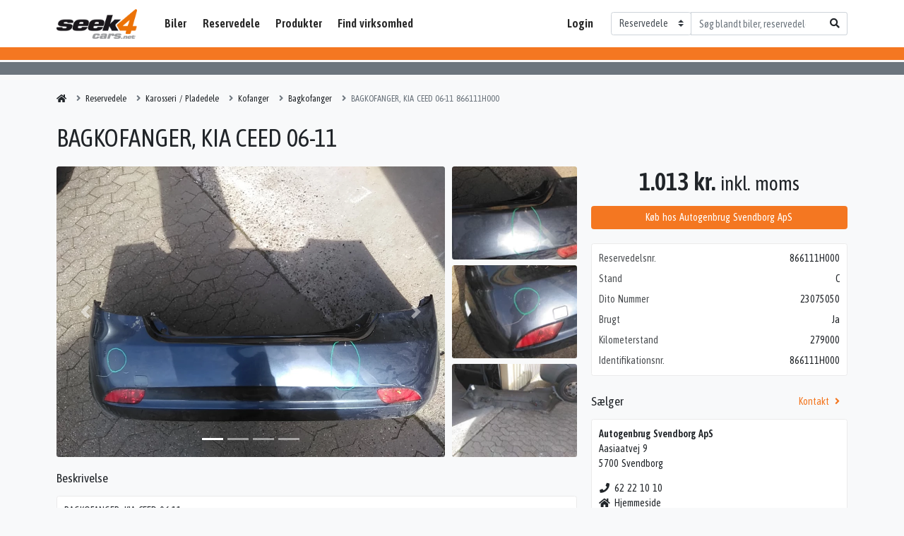

--- FILE ---
content_type: text/html; charset=utf-8
request_url: https://seek4cars.net/reservedele/bagkofanger-kia-ceed-06-11/f4bc0542-e854-4174-a77b-ecf5bf7edac5
body_size: 5622
content:
<!DOCTYPE html><html lang=da><head><script async src="https://www.googletagmanager.com/gtag/js?id=G-4LLDJ21JWR"></script><script>window.dataLayer=window.dataLayer||[];window.gtag=function(){dataLayer.push(arguments);}
gtag("js",new Date());gtag("set",{"custom_map":{"dimension1":"seller","dimension2":"garage",}})
gtag("config","G-4LLDJ21JWR",{"anonymize_ip":true,});window.garage="17ee7135-a317-4edf-bc04-50d642e390da";</script><meta charset=utf-8><meta name=viewport content="width=device-width, initial-scale=1.0"><title>BAGKOFANGER, KIA CEED 06-11 866111H000 - Autogenbrug Svendborg ApS</title><meta property=og:site_name content=Seek4Cars><meta property=og:title content="BAGKOFANGER, KIA CEED 06-11 866111H000 - Autogenbrug Svendborg ApS"><meta name=description content="BAGKOFANGER, KIA CEED 06-11
1.6CRDI
Stel nr.: U5YFF24428L109459
Årgang: 2008
Del nr.: KE00215
Dito nr.: 23075050
Stamkort nr.: BM0379
5DØRS! BLÅ HAK TIL TRÆK
866111H000
BULE FRA TRYK 
279000 km"><meta property=og:description content="BAGKOFANGER, KIA CEED 06-11
1.6CRDI
Stel nr.: U5YFF24428L109459
Årgang: 2008
Del nr.: KE00215
Dito nr.: 23075050
Stamkort nr.: BM0379
5DØRS! BLÅ HAK TIL TRÆK
866111H000
BULE FRA TRYK 
279000 km"><link href="https://fonts.googleapis.com/css2?family=Asap+Condensed:wght@400;600&amp;display=swap" rel=stylesheet><link rel=canonical href=https://seek4cars.net/reservedele/bagkofanger-kia-ceed-06-11/f4bc0542-e854-4174-a77b-ecf5bf7edac5><meta property=og:url content=https://seek4cars.net/reservedele/bagkofanger-kia-ceed-06-11/f4bc0542-e854-4174-a77b-ecf5bf7edac5><meta property=og:locale content=da_dk><link href=/dist/styles/vendors~app.6c66514b.css rel=stylesheet><link href=/dist/styles/app.6c66514b.css rel=stylesheet><script>window.s4c={apiKeys:{googleMapsFrontend:"AIzaSyDL8b1f3hNCncrcZIvhyGJl_5_vyO8iT9Q",},googleRecaptchaSiteKey:"6Ld65MoZAAAAAOgLRCI19vEANw-BB2fI9hVtwHcc",};</script><script src="https://platform-api.sharethis.com/js/sharethis.js#property=5fabd79908fc500013d1f736&amp;product=inline-share-buttons" async></script><script src=https://cdn.jsdelivr.net/npm/@splidejs/splide@2.4.14/dist/js/splide.min.js></script><link rel=stylesheet href=https://cdn.jsdelivr.net/npm/@splidejs/splide@2.4.14/dist/css/splide.min.css><script async src="https://pagead2.googlesyndication.com/pagead/js/adsbygoogle.js?client=ca-pub-7588349183355687" crossorigin=anonymous></script><body class="products details"><header id=header><nav class="navbar navbar-expand-lg navbar-light"><div class=container-xl><a id=logo href="/">Seek4Cars</a> <button class="navbar-toggler ml-2" type=button data-toggle=collapse data-target=#navbar> <span class=navbar-toggler-icon></span> </button><div class="collapse navbar-collapse" id=navbar><ul class="navbar-nav flex-fill"><li class=nav-item><a class=nav-link href=/biler>Biler</a><li class="nav-item dropdown"><a class=nav-link href=/reservedele>Reservedele</a><div class="dropdown-menu border-0 rounded-0"><a href=/mc-dele class="dropdown-item text-reset">MC dele</a> <a href=/reservedele/genbrugsdele class="dropdown-item text-reset">Genbrugsdele</a></div><li class="nav-item dropdown"><a class=nav-link href=#>Produkter</a><div class="dropdown-menu border-0 rounded-0"><a href=/universaldele class="dropdown-item text-reset">Universaldele</a> <a href=/biludstyr class="dropdown-item text-reset">Biludstyr</a> <a href=/reservedele/komplet-hjul-daek-og-faelge-948 class="dropdown-item text-reset">D&#xE6;k og f&#xE6;lge</a> <a href=/automaskiner class="dropdown-item text-reset">Automaskiner</a></div><li class=nav-item><a class=nav-link href=/find-virksomhed>Find virksomhed</a><li class="nav-item ml-lg-auto mr-lg-3"><a class=nav-link href="http://old.seek4cars.net/" target=_blank>Login</a></ul><form class=search-form action=/reservedele><div class=input-group><div class=input-group-prepend><select class=custom-select onchange="this.form.action=this.value" id=searchAction><option value="/">Alle<option value=/biler-til-salg>Biler<option selected value=/reservedele>Reservedele<option value=/mc-dele>MC dele<option value=/universaldele>Universaldele<option value=/biludstyr>Biludstyr<option value=/automaskiner>Automaskiner<option value=/virksomheder>Virksomheder</select></div><input class=form-control type=search name=q placeholder="Søg blandt biler, reservedele og virksomheder"><div class=input-group-append><button class=btn><i class="fa fa-search"></i></button></div></div></form></div></div></nav></header><div class="double-border double-border-lg"></div><main role=main id=main class="container-xl py-3"><nav class=breadcrumbs><ol itemscope itemtype=http://schema.org/BreadcrumbList class=breadcrumb><li class=breadcrumb-item itemprop=itemListElement itemscope itemtype=http://schema.org/ListItem><a href="/" itemprop=item><span itemprop=name>Seek4Cars</span></a><meta itemprop=position content=1><li class=breadcrumb-item itemprop=itemListElement itemscope itemtype=http://schema.org/ListItem><a href=/reservedele itemprop=item><span itemprop=name>Reservedele</span></a><meta itemprop=position content=2><li class=breadcrumb-item itemprop=itemListElement itemscope itemtype=http://schema.org/ListItem><a href=/reservedele/karosseri-pladedele-152 itemprop=item><span itemprop=name>Karosseri / Pladedele</span></a><meta itemprop=position content=3><li class=breadcrumb-item itemprop=itemListElement itemscope itemtype=http://schema.org/ListItem><a href=/reservedele/kofanger-156 itemprop=item><span itemprop=name>Kofanger</span></a><meta itemprop=position content=4><li class=breadcrumb-item itemprop=itemListElement itemscope itemtype=http://schema.org/ListItem><a href=/reservedele/bagkofanger-1321 itemprop=item><span itemprop=name>Bagkofanger</span></a><meta itemprop=position content=5><li class="breadcrumb-item active" itemprop=itemListElement itemscope itemtype=http://schema.org/ListItem><a href=/reservedele/bagkofanger-kia-ceed-06-11/f4bc0542-e854-4174-a77b-ecf5bf7edac5 itemprop=item><span itemprop=name>BAGKOFANGER, KIA CEED 06-11 866111H000</span></a><meta itemprop=position content=6></ol></nav><div id=products-details data-id=f4bc0542-e854-4174-a77b-ecf5bf7edac5 class=details track-item data-name="BAGKOFANGER, KIA CEED 06-11" data-seller=17ee7135-a317-4edf-bc04-50d642e390da data-category="Biler/Karosseri / Pladedele/Kofanger/Bagkofanger" data-price=810.00><div class="actions right"><div class=sharethis-inline-share-buttons></div></div><div class="price right">1.013 kr. <small>inkl. moms</small> <a href=https://www.autogenbrug-svendborg.dk/bagkofanger-kia-ceed-06-11/p/f4bc0542-e854-4174-a77b-ecf5bf7edac5 class="btn btn-primary btn-block mt-3" target=_blank rel=noopener data-event-label="Køb hos">Køb hos Autogenbrug Svendborg ApS</a></div><div class="attributes right"><div class=specs-item><div class=key>Reservedelsnr.</div><div class=value>866111H000</div></div><div class=specs-item><div class=key>Stand</div><div class=value>C</div></div><div class=specs-item><div class=key>Dito Nummer</div><div class=value>23075050</div></div><div class=specs-item><div class=key>Brugt</div><div class=value>Ja</div></div><div class=specs-item><div class=key>Kilometerstand</div><div class=value>279000</div></div><div class=specs-item><div class=key>Identifikationsnr.</div><div class=value>866111H000</div></div></div><div class="seller right"><div class="d-flex align-items-end"><h2 class=h5>Sælger</h2><div class="btn btn-link ml-auto mb-2" data-target=#productsContact>Kontakt <i class="fas fa-angle-right ml-1"></i></div></div><div class=garage><div class=garage-name><a href=/virksomheder/svendborg/autogenbrug-svendborg-aps/17ee7135-a317-4edf-bc04-50d642e390da class=stretched-link><strong>Autogenbrug Svendborg ApS</strong></a></div><address class=garage-address>Aasiaatvej 9<br> 5700 Svendborg</address><div class=garage-contact><div><a href="tel:62 22 10 10" data-event-label=Telefonnummer> <i class="fas fa-fw fa-phone"></i>62 22 10 10 </a></div><div><a href=http://www.autogenbrug-svendborg.dk target=_blank rel=noopener data-event-label=Website> <i class="fas fa-fw fa-home"></i>Hjemmeside </a></div><a href="https://www.google.com/maps/dir/?api=1&amp;destination=55.0793328,10.5788375" class=text-reset target=_blank data-event-label="Find vej"> <i class="fas fa-fw fa-route"></i>Find vej </a></div></div></div><aside class="related right"><h2 class=h5>Lignende Bagkofanger</h2><div class=box><div class=list><div class="form-row position-relative mb-3" track-item data-id=b90fe670-17a2-4bd5-99ce-3c6e99829c31 data-name="KOFANGER B GLK, GLK X204 08>" data-seller=00fdd624-6bed-4ff8-bd4a-fb69332bcc3c data-brand="" data-price=5101.00><div class=col-5><div class="embed-responsive embed-responsive-4by3"><img loading=lazy src="https://media.seek4cars.net/s3/s4c-spareparts/00fdd624-6bed-4ff8-bd4a-fb69332bcc3c/b90fe670-17a2-4bd5-99ce-3c6e99829c31/20488009499999.jpg?width=300" class=embed-responsive-item></div></div><div class="col-7 position-static"><div class="text-truncate mb-1"><a class="stretched-link text-reset text-decoration-none" href=/reservedele/kofanger-b-glk-glk-x204-08/b90fe670-17a2-4bd5-99ce-3c6e99829c31> KOFANGER B GLK, GLK X204 08&gt; </a></div><dl class="form-row mb-0"><dt class=col-6>Pris<dd class="col-6 text-right mb-0">6.376 kr.<dt class=col-6>Reservedelsnr.<dd class="col-6 text-right mb-0">204 880 0949 9999<dt class=col-6>Brugt<dd class="col-6 text-right mb-0">Nej</dl></div></div><div class="form-row position-relative mb-3" track-item data-id=ad1c7c80-15c8-4a30-ab40-f01f03802220 data-name="KOFANGER B 901+ MIDT, SPRINTER W901 95-06" data-seller=00fdd624-6bed-4ff8-bd4a-fb69332bcc3c data-brand=MERCEDES-BENZ data-price=778.82><div class=col-5><div class="embed-responsive embed-responsive-4by3"><img loading=lazy src="https://media.seek4cars.net/s3/s4c-spareparts/00fdd624-6bed-4ff8-bd4a-fb69332bcc3c/ad1c7c80-15c8-4a30-ab40-f01f03802220/9018800571.jpg?width=300" class=embed-responsive-item></div></div><div class="col-7 position-static"><div class="text-truncate mb-1"><a class="stretched-link text-reset text-decoration-none" href=/reservedele/mercedes-benz-kofanger-b-901-midt-sprinter-w901-95-06/ad1c7c80-15c8-4a30-ab40-f01f03802220> MERCEDES-BENZ KOFANGER B 901&#x2B; MIDT, SPRINTER W901 95-06 </a></div><dl class="form-row mb-0"><dt class=col-6>Pris<dd class="col-6 text-right mb-0">974 kr.<dt class=col-6>Reservedelsnr.<dd class="col-6 text-right mb-0">901 880 0571<dt class=col-6>Brugt<dd class="col-6 text-right mb-0">Nej</dl></div></div><div class="form-row position-relative mb-3" track-item data-id=2e2ce8fd-072e-4c09-8dba-3fc6d0e6d057 data-name="KOFANGER B 204 GLK PTS, GLK X204 08>" data-seller=00fdd624-6bed-4ff8-bd4a-fb69332bcc3c data-brand="" data-price=3533.00><div class=col-5><div class="embed-responsive embed-responsive-4by3"><img loading=lazy src="https://media.seek4cars.net/s3/s4c-spareparts/00fdd624-6bed-4ff8-bd4a-fb69332bcc3c/2e2ce8fd-072e-4c09-8dba-3fc6d0e6d057/20488051409999u.jpg?width=300" class=embed-responsive-item></div></div><div class="col-7 position-static"><div class="text-truncate mb-1"><a class="stretched-link text-reset text-decoration-none" href=/reservedele/kofanger-b-204-glk-pts-glk-x204-08/2e2ce8fd-072e-4c09-8dba-3fc6d0e6d057> KOFANGER B 204 GLK PTS, GLK X204 08&gt; </a></div><dl class="form-row mb-0"><dt class=col-6>Pris<dd class="col-6 text-right mb-0">4.416 kr.<dt class=col-6>Reservedelsnr.<dd class="col-6 text-right mb-0">204 880 5140 9999<dt class=col-6>Brugt<dd class="col-6 text-right mb-0">Nej</dl></div></div><div class="form-row position-relative mb-3" track-item data-id=7dbe2e03-c62c-4b4a-bd9f-55fae9fb50fc data-name="KOFANGER B 211 07-> AMG PARKT, E W211 02-09" data-seller=00fdd624-6bed-4ff8-bd4a-fb69332bcc3c data-brand=DIEDERICHS data-price=3600.00><div class=col-5><div class="embed-responsive embed-responsive-4by3"><img loading=lazy src="https://media.seek4cars.net/s3/s4c-spareparts/00fdd624-6bed-4ff8-bd4a-fb69332bcc3c/7dbe2e03-c62c-4b4a-bd9f-55fae9fb50fc/2118854525ukit.jpg?width=300" class=embed-responsive-item></div></div><div class="col-7 position-static"><div class="text-truncate mb-1"><a class="stretched-link text-reset text-decoration-none" href=/reservedele/diederichs-kofanger-b-211-07-amg-parkt-e-w211-02-09/7dbe2e03-c62c-4b4a-bd9f-55fae9fb50fc> DIEDERICHS KOFANGER B 211 07-&gt; AMG PARKT, E W211 02-09 </a></div><dl class="form-row mb-0"><dt class=col-6>Pris<dd class="col-6 text-right mb-0">4.500 kr.<dt class=col-6>Reservedelsnr.<dd class="col-6 text-right mb-0">211 885 4525<dt class=col-6>Brugt<dd class="col-6 text-right mb-0">Nej</dl></div></div><div class="form-row position-relative" track-item data-id=1c1af6d7-91ed-48df-bceb-9fefde9b95f3 data-name="AFDÆK BAGKOF 204 H" data-seller=00fdd624-6bed-4ff8-bd4a-fb69332bcc3c data-brand="" data-price=36.00><div class=col-5><div class="embed-responsive embed-responsive-4by3"><img loading=lazy src="https://media.seek4cars.net/s3/s4c-spareparts/00fdd624-6bed-4ff8-bd4a-fb69332bcc3c/1c1af6d7-91ed-48df-bceb-9fefde9b95f3/2048856723u.jpg?width=300" class=embed-responsive-item></div></div><div class="col-7 position-static"><div class="text-truncate mb-1"><a class="stretched-link text-reset text-decoration-none" href=/reservedele/afdaek-bagkof-204-h/1c1af6d7-91ed-48df-bceb-9fefde9b95f3> AFD&#xC6;K BAGKOF 204 H </a></div><dl class="form-row mb-0"><dt class=col-6>Pris<dd class="col-6 text-right mb-0">45 kr.<dt class=col-6>Reservedelsnr.<dd class="col-6 text-right mb-0">204 885 6723<dt class=col-6>Brugt<dd class="col-6 text-right mb-0">Nej</dl></div></div></div></div><a href=/reservedele/bagkofanger-1321 class="btn btn-link btn-block mt-2">Se alle i <strong>Bagkofanger</strong> <i class="fa fa-angle-right fa-fw"></i></a></aside><h1 id=heading class="name left">BAGKOFANGER, KIA CEED 06-11</h1><div class="images left"><div class=form-row><div class=col><div id=images-fdd4e950-d762-463f-abdc-1ac2f024f9f2 class="carousel slide lazy bg-white rounded" data-ride=carousel data-interval=false><ol class=carousel-indicators><li data-target=#images-fdd4e950-d762-463f-abdc-1ac2f024f9f2 data-slide-to=0 class=active><li data-target=#images-fdd4e950-d762-463f-abdc-1ac2f024f9f2 data-slide-to=1><li data-target=#images-fdd4e950-d762-463f-abdc-1ac2f024f9f2 data-slide-to=2><li data-target=#images-fdd4e950-d762-463f-abdc-1ac2f024f9f2 data-slide-to=3></ol><div class=carousel-inner><div class="carousel-item active"><a href="https://media.seek4cars.net/s3/s4c-spareparts/17ee7135-a317-4edf-bc04-50d642e390da/f4bc0542-e854-4174-a77b-ecf5bf7edac5/FD6D2D76-86B8-49A2-AACA-12420B654110.jpg?maxwidth=1000" data-mediabox=images-fdd4e950-d762-463f-abdc-1ac2f024f9f2 class="d-flex align-items-center flex-row flex-column"> <img src="https://media.seek4cars.net/s3/s4c-spareparts/17ee7135-a317-4edf-bc04-50d642e390da/f4bc0542-e854-4174-a77b-ecf5bf7edac5/FD6D2D76-86B8-49A2-AACA-12420B654110.jpg?maxwidth=1000" class="img-fluid rounded"> </a></div><div class=carousel-item><a href="https://media.seek4cars.net/s3/s4c-spareparts/17ee7135-a317-4edf-bc04-50d642e390da/f4bc0542-e854-4174-a77b-ecf5bf7edac5/5DF6F3DD-DAE4-48B1-B059-9A4641F96602.jpg?maxwidth=1000" data-mediabox=images-fdd4e950-d762-463f-abdc-1ac2f024f9f2 class="d-flex align-items-center flex-row flex-column"> <img data-src="https://media.seek4cars.net/s3/s4c-spareparts/17ee7135-a317-4edf-bc04-50d642e390da/f4bc0542-e854-4174-a77b-ecf5bf7edac5/5DF6F3DD-DAE4-48B1-B059-9A4641F96602.jpg?maxwidth=1000" class="img-fluid rounded"> </a></div><div class=carousel-item><a href="https://media.seek4cars.net/s3/s4c-spareparts/17ee7135-a317-4edf-bc04-50d642e390da/f4bc0542-e854-4174-a77b-ecf5bf7edac5/2BC4CBA1-5EBA-4B44-B4BB-48CF76CC72B7.jpg?maxwidth=1000" data-mediabox=images-fdd4e950-d762-463f-abdc-1ac2f024f9f2 class="d-flex align-items-center flex-row flex-column"> <img data-src="https://media.seek4cars.net/s3/s4c-spareparts/17ee7135-a317-4edf-bc04-50d642e390da/f4bc0542-e854-4174-a77b-ecf5bf7edac5/2BC4CBA1-5EBA-4B44-B4BB-48CF76CC72B7.jpg?maxwidth=1000" class="img-fluid rounded"> </a></div><div class=carousel-item><a href="https://media.seek4cars.net/s3/s4c-spareparts/17ee7135-a317-4edf-bc04-50d642e390da/f4bc0542-e854-4174-a77b-ecf5bf7edac5/D6392D80-1670-4C0B-A584-8DE806C9E1AE.jpg?maxwidth=1000" data-mediabox=images-fdd4e950-d762-463f-abdc-1ac2f024f9f2 class="d-flex align-items-center flex-row flex-column"> <img data-src="https://media.seek4cars.net/s3/s4c-spareparts/17ee7135-a317-4edf-bc04-50d642e390da/f4bc0542-e854-4174-a77b-ecf5bf7edac5/D6392D80-1670-4C0B-A584-8DE806C9E1AE.jpg?maxwidth=1000" class="img-fluid rounded"> </a></div></div><a class=carousel-control-prev href=#images-fdd4e950-d762-463f-abdc-1ac2f024f9f2 role=button data-slide=prev> <span class=carousel-control-prev-icon></span> </a> <a class=carousel-control-next href=#images-fdd4e950-d762-463f-abdc-1ac2f024f9f2 role=button data-slide=next> <span class=carousel-control-next-icon></span> </a></div></div><div class="col-3 d-flex flex-column justify-content-between mb-n2"><a href="https://media.seek4cars.net/s3/s4c-spareparts/17ee7135-a317-4edf-bc04-50d642e390da/f4bc0542-e854-4174-a77b-ecf5bf7edac5/5DF6F3DD-DAE4-48B1-B059-9A4641F96602.jpg?maxwidth=1000" data-mediabox=images-fdd4e950-d762-463f-abdc-1ac2f024f9f2 class="d-flex align-items-center flex-row flex-column mb-2"> <img src="https://media.seek4cars.net/s3/s4c-spareparts/17ee7135-a317-4edf-bc04-50d642e390da/f4bc0542-e854-4174-a77b-ecf5bf7edac5/5DF6F3DD-DAE4-48B1-B059-9A4641F96602.jpg?maxwidth=180" class="img-fluid rounded"> </a> <a href="https://media.seek4cars.net/s3/s4c-spareparts/17ee7135-a317-4edf-bc04-50d642e390da/f4bc0542-e854-4174-a77b-ecf5bf7edac5/2BC4CBA1-5EBA-4B44-B4BB-48CF76CC72B7.jpg?maxwidth=1000" data-mediabox=images-fdd4e950-d762-463f-abdc-1ac2f024f9f2 class="d-flex align-items-center flex-row flex-column mb-2"> <img src="https://media.seek4cars.net/s3/s4c-spareparts/17ee7135-a317-4edf-bc04-50d642e390da/f4bc0542-e854-4174-a77b-ecf5bf7edac5/2BC4CBA1-5EBA-4B44-B4BB-48CF76CC72B7.jpg?maxwidth=180" class="img-fluid rounded"> </a> <a href="https://media.seek4cars.net/s3/s4c-spareparts/17ee7135-a317-4edf-bc04-50d642e390da/f4bc0542-e854-4174-a77b-ecf5bf7edac5/D6392D80-1670-4C0B-A584-8DE806C9E1AE.jpg?maxwidth=1000" data-mediabox=images-fdd4e950-d762-463f-abdc-1ac2f024f9f2 class="d-flex align-items-center flex-row flex-column mb-2"> <img src="https://media.seek4cars.net/s3/s4c-spareparts/17ee7135-a317-4edf-bc04-50d642e390da/f4bc0542-e854-4174-a77b-ecf5bf7edac5/D6392D80-1670-4C0B-A584-8DE806C9E1AE.jpg?maxwidth=180" class="img-fluid rounded"> </a></div></div></div><div class="description left"><h2 class=h5>Beskrivelse</h2><div class=box>BAGKOFANGER, KIA CEED 06-11 <br>1.6CRDI <br>Stel nr.: U5YFF24428L109459 <br>Årgang: 2008 <br>Del nr.: KE00215 <br>Dito nr.: 23075050 <br>Stamkort nr.: BM0379 <br>5DØRS! BLÅ HAK TIL TRÆK <br>866111H000 <br>BULE FRA TRYK <br>279000 km<div class=mb-n3><br><p>Få denne BAGKOFANGER, KIA CEED 06-11 til kun 1.013 kr. inkl. moms.<p>Denne reservedel har reservedelsnummer 866111H000og passer til 14 biler.<p>Denne reservedel er brugt . Reservedelen udbydes af Autogenbrug Svendborg ApS i Svendborg. Du kan finde delen på forhandlerens hjemmeside: <a href=https://www.autogenbrug-svendborg.dk/bagkofanger-kia-ceed-06-11/p/f4bc0542-e854-4174-a77b-ecf5bf7edac5>https://www.autogenbrug-svendborg.dk/bagkofanger-kia-ceed-06-11/p/f4bc0542-e854-4174-a77b-ecf5bf7edac5</a><p><b>Find de gode tilbud hos Seek4Cars</b> <br> Seek4Cars er Danmarks største markedsplads for salg af biler, reservedele og tilbehør. Hos Seek4cars finder du masser af nye og brugte reservedele til din bil.<p>Klik dig ind her, for at se hele udvalget: <a href=/reservedele/bagkofanger-1321>https://seek4cars.net/reservedele/bagkofanger-1321</a></div></div></div></div><div class=products-contact data-product-id=f4bc0542-e854-4174-a77b-ecf5bf7edac5></div><script type=application/ld+json>{"@context":"https://schema.org/","@type":"Product","name":"BAGKOFANGER, KIA CEED 06-11","image":["https://media.seek4cars.net/s3/s4c-spareparts/17ee7135-a317-4edf-bc04-50d642e390da/f4bc0542-e854-4174-a77b-ecf5bf7edac5/FD6D2D76-86B8-49A2-AACA-12420B654110.jpg","https://media.seek4cars.net/s3/s4c-spareparts/17ee7135-a317-4edf-bc04-50d642e390da/f4bc0542-e854-4174-a77b-ecf5bf7edac5/5DF6F3DD-DAE4-48B1-B059-9A4641F96602.jpg","https://media.seek4cars.net/s3/s4c-spareparts/17ee7135-a317-4edf-bc04-50d642e390da/f4bc0542-e854-4174-a77b-ecf5bf7edac5/2BC4CBA1-5EBA-4B44-B4BB-48CF76CC72B7.jpg","https://media.seek4cars.net/s3/s4c-spareparts/17ee7135-a317-4edf-bc04-50d642e390da/f4bc0542-e854-4174-a77b-ecf5bf7edac5/D6392D80-1670-4C0B-A584-8DE806C9E1AE.jpg"],"description":"BAGKOFANGER, KIA CEED 06-11&#xD;&#xA;1.6CRDI&#xD;&#xA;Stel nr.: U5YFF24428L109459&#xD;&#xA;&#xC5;rgang: 2008&#xD;&#xA;Del nr.: KE00215&#xD;&#xA;Dito nr.: 23075050&#xD;&#xA;Stamkort nr.: BM0379&#xD;&#xA;5D&#xD8;RS! BL&#xC5; HAK TIL TR&#xC6;K&#xD;&#xA;866111H000&#xD;&#xA;BULE FRA TRYK &#xD;&#xA;279000 km","offers":{"@type":"Offer","url":"https://seek4cars.net/reservedele/bagkofanger-kia-ceed-06-11/f4bc0542-e854-4174-a77b-ecf5bf7edac5","priceCurrency":"DKK","price":"1012.00","itemCondition":"https://schema.org/UsedCondition","availability":"https://schema.org/InStock","seller":{"@type":"Organization","name":"Autogenbrug Svendborg ApS","address":{"@type":"PostalAddress","addressCountry":"Danmark","postalCode":"5700","streetAddress":"Aasiaatvej 9","telephone":"62 22 10 10"}}}}</script></main><div class="text-center text-muted font-italic small mb-3">Alle priser er inkl. moms. Der tages forbehold for fejl og mangler. Rapportér fejl <u data-target=#reportError type=button>her</u></div><div class=forms-report-error></div><footer id=footer><div class=container-xl><div class="row row-cols-1 row-cols-md-2 row-cols-lg-4"><div class=col><h3 class=heading>Brugte <span>biler</span></h3><div class=sub-heading>Populære mærker</div><ul><li><a href=/biler-til-salg/audi>Audi</a><li><a href=/biler-til-salg/bmw>BMW</a><li><a href=/biler-til-salg/citroen>Citro&#xEB;n</a><li><a href="/biler-til-salg?price.max=25000">Biler under 25.000 kr.</a><li><a href="/biler-til-salg?mileage.max=50000">Biler under 50.000 km.</a></ul></div><div class=col><h3 class=heading>Find <span>reservedele</span></h3><div class=sub-heading>Populære kategorier</div><ul><li><a href=/reservedele/bremseskiver-20>Bremseskiver</a><li><a href=/reservedele/udstoedningsystem-47>Udst&#xF8;dning</a><li><a href=/reservedele/bagklap-154>Bagklap</a></ul><br> <a href=/links class=text-reset>Links</a></div><div class=col><h3 class=heading>Find <span>virksomhed</span></h3><div class=sub-heading>Større byer</div><ul><li><a href=/virksomheder/aalborg>Aalborg</a><li><a href=/virksomheder/esbjerg>Esbjerg</a><li><a href=/virksomheder/k%C3%B8benhavn>K&#xF8;benhavn</a><li><a href=/virksomheder/odense>Odense</a><li><a href=/virksomheder/randers>Randers</a></ul></div><div class=col><a href="https://www.tecalliance.net/copyright-note/" target=_blank rel=nofollow> <img src=/images/TecDoc_logo_footer.png class=img-fluid> </a></div></div></div><div id=credits><div class=container-xl>&copy; Seek4Cars A/S&ensp;|&ensp;CVR: 32473989&ensp;|&ensp;<a href="https://info.seek4cars.net/vore-produkter/markedsplads/" target=_blank class=text-reset>Sælg dine produkter</a>&ensp;|&ensp;<a href=https://info.seek4cars.net class=text-reset target=_blank>Om os</a>&ensp;|&ensp;<a href=https://info.seek4cars.net/support class=text-reset target=_blank>Support</a></div></div></footer><script src=/dist/scripts/vendors~app.6c66514b.js async defer></script><script src=/dist/scripts/app.6c66514b.js async defer></script><script src=https://cdnjs.cloudflare.com/ajax/libs/bootstrap.native/3.0.0/bootstrap-native.min.js></script>

--- FILE ---
content_type: text/html; charset=utf-8
request_url: https://www.google.com/recaptcha/api2/anchor?ar=1&k=6Ld65MoZAAAAAOgLRCI19vEANw-BB2fI9hVtwHcc&co=aHR0cHM6Ly9zZWVrNGNhcnMubmV0OjQ0Mw..&hl=en&v=N67nZn4AqZkNcbeMu4prBgzg&size=invisible&anchor-ms=20000&execute-ms=30000&cb=jby0i0ru3dhb
body_size: 48763
content:
<!DOCTYPE HTML><html dir="ltr" lang="en"><head><meta http-equiv="Content-Type" content="text/html; charset=UTF-8">
<meta http-equiv="X-UA-Compatible" content="IE=edge">
<title>reCAPTCHA</title>
<style type="text/css">
/* cyrillic-ext */
@font-face {
  font-family: 'Roboto';
  font-style: normal;
  font-weight: 400;
  font-stretch: 100%;
  src: url(//fonts.gstatic.com/s/roboto/v48/KFO7CnqEu92Fr1ME7kSn66aGLdTylUAMa3GUBHMdazTgWw.woff2) format('woff2');
  unicode-range: U+0460-052F, U+1C80-1C8A, U+20B4, U+2DE0-2DFF, U+A640-A69F, U+FE2E-FE2F;
}
/* cyrillic */
@font-face {
  font-family: 'Roboto';
  font-style: normal;
  font-weight: 400;
  font-stretch: 100%;
  src: url(//fonts.gstatic.com/s/roboto/v48/KFO7CnqEu92Fr1ME7kSn66aGLdTylUAMa3iUBHMdazTgWw.woff2) format('woff2');
  unicode-range: U+0301, U+0400-045F, U+0490-0491, U+04B0-04B1, U+2116;
}
/* greek-ext */
@font-face {
  font-family: 'Roboto';
  font-style: normal;
  font-weight: 400;
  font-stretch: 100%;
  src: url(//fonts.gstatic.com/s/roboto/v48/KFO7CnqEu92Fr1ME7kSn66aGLdTylUAMa3CUBHMdazTgWw.woff2) format('woff2');
  unicode-range: U+1F00-1FFF;
}
/* greek */
@font-face {
  font-family: 'Roboto';
  font-style: normal;
  font-weight: 400;
  font-stretch: 100%;
  src: url(//fonts.gstatic.com/s/roboto/v48/KFO7CnqEu92Fr1ME7kSn66aGLdTylUAMa3-UBHMdazTgWw.woff2) format('woff2');
  unicode-range: U+0370-0377, U+037A-037F, U+0384-038A, U+038C, U+038E-03A1, U+03A3-03FF;
}
/* math */
@font-face {
  font-family: 'Roboto';
  font-style: normal;
  font-weight: 400;
  font-stretch: 100%;
  src: url(//fonts.gstatic.com/s/roboto/v48/KFO7CnqEu92Fr1ME7kSn66aGLdTylUAMawCUBHMdazTgWw.woff2) format('woff2');
  unicode-range: U+0302-0303, U+0305, U+0307-0308, U+0310, U+0312, U+0315, U+031A, U+0326-0327, U+032C, U+032F-0330, U+0332-0333, U+0338, U+033A, U+0346, U+034D, U+0391-03A1, U+03A3-03A9, U+03B1-03C9, U+03D1, U+03D5-03D6, U+03F0-03F1, U+03F4-03F5, U+2016-2017, U+2034-2038, U+203C, U+2040, U+2043, U+2047, U+2050, U+2057, U+205F, U+2070-2071, U+2074-208E, U+2090-209C, U+20D0-20DC, U+20E1, U+20E5-20EF, U+2100-2112, U+2114-2115, U+2117-2121, U+2123-214F, U+2190, U+2192, U+2194-21AE, U+21B0-21E5, U+21F1-21F2, U+21F4-2211, U+2213-2214, U+2216-22FF, U+2308-230B, U+2310, U+2319, U+231C-2321, U+2336-237A, U+237C, U+2395, U+239B-23B7, U+23D0, U+23DC-23E1, U+2474-2475, U+25AF, U+25B3, U+25B7, U+25BD, U+25C1, U+25CA, U+25CC, U+25FB, U+266D-266F, U+27C0-27FF, U+2900-2AFF, U+2B0E-2B11, U+2B30-2B4C, U+2BFE, U+3030, U+FF5B, U+FF5D, U+1D400-1D7FF, U+1EE00-1EEFF;
}
/* symbols */
@font-face {
  font-family: 'Roboto';
  font-style: normal;
  font-weight: 400;
  font-stretch: 100%;
  src: url(//fonts.gstatic.com/s/roboto/v48/KFO7CnqEu92Fr1ME7kSn66aGLdTylUAMaxKUBHMdazTgWw.woff2) format('woff2');
  unicode-range: U+0001-000C, U+000E-001F, U+007F-009F, U+20DD-20E0, U+20E2-20E4, U+2150-218F, U+2190, U+2192, U+2194-2199, U+21AF, U+21E6-21F0, U+21F3, U+2218-2219, U+2299, U+22C4-22C6, U+2300-243F, U+2440-244A, U+2460-24FF, U+25A0-27BF, U+2800-28FF, U+2921-2922, U+2981, U+29BF, U+29EB, U+2B00-2BFF, U+4DC0-4DFF, U+FFF9-FFFB, U+10140-1018E, U+10190-1019C, U+101A0, U+101D0-101FD, U+102E0-102FB, U+10E60-10E7E, U+1D2C0-1D2D3, U+1D2E0-1D37F, U+1F000-1F0FF, U+1F100-1F1AD, U+1F1E6-1F1FF, U+1F30D-1F30F, U+1F315, U+1F31C, U+1F31E, U+1F320-1F32C, U+1F336, U+1F378, U+1F37D, U+1F382, U+1F393-1F39F, U+1F3A7-1F3A8, U+1F3AC-1F3AF, U+1F3C2, U+1F3C4-1F3C6, U+1F3CA-1F3CE, U+1F3D4-1F3E0, U+1F3ED, U+1F3F1-1F3F3, U+1F3F5-1F3F7, U+1F408, U+1F415, U+1F41F, U+1F426, U+1F43F, U+1F441-1F442, U+1F444, U+1F446-1F449, U+1F44C-1F44E, U+1F453, U+1F46A, U+1F47D, U+1F4A3, U+1F4B0, U+1F4B3, U+1F4B9, U+1F4BB, U+1F4BF, U+1F4C8-1F4CB, U+1F4D6, U+1F4DA, U+1F4DF, U+1F4E3-1F4E6, U+1F4EA-1F4ED, U+1F4F7, U+1F4F9-1F4FB, U+1F4FD-1F4FE, U+1F503, U+1F507-1F50B, U+1F50D, U+1F512-1F513, U+1F53E-1F54A, U+1F54F-1F5FA, U+1F610, U+1F650-1F67F, U+1F687, U+1F68D, U+1F691, U+1F694, U+1F698, U+1F6AD, U+1F6B2, U+1F6B9-1F6BA, U+1F6BC, U+1F6C6-1F6CF, U+1F6D3-1F6D7, U+1F6E0-1F6EA, U+1F6F0-1F6F3, U+1F6F7-1F6FC, U+1F700-1F7FF, U+1F800-1F80B, U+1F810-1F847, U+1F850-1F859, U+1F860-1F887, U+1F890-1F8AD, U+1F8B0-1F8BB, U+1F8C0-1F8C1, U+1F900-1F90B, U+1F93B, U+1F946, U+1F984, U+1F996, U+1F9E9, U+1FA00-1FA6F, U+1FA70-1FA7C, U+1FA80-1FA89, U+1FA8F-1FAC6, U+1FACE-1FADC, U+1FADF-1FAE9, U+1FAF0-1FAF8, U+1FB00-1FBFF;
}
/* vietnamese */
@font-face {
  font-family: 'Roboto';
  font-style: normal;
  font-weight: 400;
  font-stretch: 100%;
  src: url(//fonts.gstatic.com/s/roboto/v48/KFO7CnqEu92Fr1ME7kSn66aGLdTylUAMa3OUBHMdazTgWw.woff2) format('woff2');
  unicode-range: U+0102-0103, U+0110-0111, U+0128-0129, U+0168-0169, U+01A0-01A1, U+01AF-01B0, U+0300-0301, U+0303-0304, U+0308-0309, U+0323, U+0329, U+1EA0-1EF9, U+20AB;
}
/* latin-ext */
@font-face {
  font-family: 'Roboto';
  font-style: normal;
  font-weight: 400;
  font-stretch: 100%;
  src: url(//fonts.gstatic.com/s/roboto/v48/KFO7CnqEu92Fr1ME7kSn66aGLdTylUAMa3KUBHMdazTgWw.woff2) format('woff2');
  unicode-range: U+0100-02BA, U+02BD-02C5, U+02C7-02CC, U+02CE-02D7, U+02DD-02FF, U+0304, U+0308, U+0329, U+1D00-1DBF, U+1E00-1E9F, U+1EF2-1EFF, U+2020, U+20A0-20AB, U+20AD-20C0, U+2113, U+2C60-2C7F, U+A720-A7FF;
}
/* latin */
@font-face {
  font-family: 'Roboto';
  font-style: normal;
  font-weight: 400;
  font-stretch: 100%;
  src: url(//fonts.gstatic.com/s/roboto/v48/KFO7CnqEu92Fr1ME7kSn66aGLdTylUAMa3yUBHMdazQ.woff2) format('woff2');
  unicode-range: U+0000-00FF, U+0131, U+0152-0153, U+02BB-02BC, U+02C6, U+02DA, U+02DC, U+0304, U+0308, U+0329, U+2000-206F, U+20AC, U+2122, U+2191, U+2193, U+2212, U+2215, U+FEFF, U+FFFD;
}
/* cyrillic-ext */
@font-face {
  font-family: 'Roboto';
  font-style: normal;
  font-weight: 500;
  font-stretch: 100%;
  src: url(//fonts.gstatic.com/s/roboto/v48/KFO7CnqEu92Fr1ME7kSn66aGLdTylUAMa3GUBHMdazTgWw.woff2) format('woff2');
  unicode-range: U+0460-052F, U+1C80-1C8A, U+20B4, U+2DE0-2DFF, U+A640-A69F, U+FE2E-FE2F;
}
/* cyrillic */
@font-face {
  font-family: 'Roboto';
  font-style: normal;
  font-weight: 500;
  font-stretch: 100%;
  src: url(//fonts.gstatic.com/s/roboto/v48/KFO7CnqEu92Fr1ME7kSn66aGLdTylUAMa3iUBHMdazTgWw.woff2) format('woff2');
  unicode-range: U+0301, U+0400-045F, U+0490-0491, U+04B0-04B1, U+2116;
}
/* greek-ext */
@font-face {
  font-family: 'Roboto';
  font-style: normal;
  font-weight: 500;
  font-stretch: 100%;
  src: url(//fonts.gstatic.com/s/roboto/v48/KFO7CnqEu92Fr1ME7kSn66aGLdTylUAMa3CUBHMdazTgWw.woff2) format('woff2');
  unicode-range: U+1F00-1FFF;
}
/* greek */
@font-face {
  font-family: 'Roboto';
  font-style: normal;
  font-weight: 500;
  font-stretch: 100%;
  src: url(//fonts.gstatic.com/s/roboto/v48/KFO7CnqEu92Fr1ME7kSn66aGLdTylUAMa3-UBHMdazTgWw.woff2) format('woff2');
  unicode-range: U+0370-0377, U+037A-037F, U+0384-038A, U+038C, U+038E-03A1, U+03A3-03FF;
}
/* math */
@font-face {
  font-family: 'Roboto';
  font-style: normal;
  font-weight: 500;
  font-stretch: 100%;
  src: url(//fonts.gstatic.com/s/roboto/v48/KFO7CnqEu92Fr1ME7kSn66aGLdTylUAMawCUBHMdazTgWw.woff2) format('woff2');
  unicode-range: U+0302-0303, U+0305, U+0307-0308, U+0310, U+0312, U+0315, U+031A, U+0326-0327, U+032C, U+032F-0330, U+0332-0333, U+0338, U+033A, U+0346, U+034D, U+0391-03A1, U+03A3-03A9, U+03B1-03C9, U+03D1, U+03D5-03D6, U+03F0-03F1, U+03F4-03F5, U+2016-2017, U+2034-2038, U+203C, U+2040, U+2043, U+2047, U+2050, U+2057, U+205F, U+2070-2071, U+2074-208E, U+2090-209C, U+20D0-20DC, U+20E1, U+20E5-20EF, U+2100-2112, U+2114-2115, U+2117-2121, U+2123-214F, U+2190, U+2192, U+2194-21AE, U+21B0-21E5, U+21F1-21F2, U+21F4-2211, U+2213-2214, U+2216-22FF, U+2308-230B, U+2310, U+2319, U+231C-2321, U+2336-237A, U+237C, U+2395, U+239B-23B7, U+23D0, U+23DC-23E1, U+2474-2475, U+25AF, U+25B3, U+25B7, U+25BD, U+25C1, U+25CA, U+25CC, U+25FB, U+266D-266F, U+27C0-27FF, U+2900-2AFF, U+2B0E-2B11, U+2B30-2B4C, U+2BFE, U+3030, U+FF5B, U+FF5D, U+1D400-1D7FF, U+1EE00-1EEFF;
}
/* symbols */
@font-face {
  font-family: 'Roboto';
  font-style: normal;
  font-weight: 500;
  font-stretch: 100%;
  src: url(//fonts.gstatic.com/s/roboto/v48/KFO7CnqEu92Fr1ME7kSn66aGLdTylUAMaxKUBHMdazTgWw.woff2) format('woff2');
  unicode-range: U+0001-000C, U+000E-001F, U+007F-009F, U+20DD-20E0, U+20E2-20E4, U+2150-218F, U+2190, U+2192, U+2194-2199, U+21AF, U+21E6-21F0, U+21F3, U+2218-2219, U+2299, U+22C4-22C6, U+2300-243F, U+2440-244A, U+2460-24FF, U+25A0-27BF, U+2800-28FF, U+2921-2922, U+2981, U+29BF, U+29EB, U+2B00-2BFF, U+4DC0-4DFF, U+FFF9-FFFB, U+10140-1018E, U+10190-1019C, U+101A0, U+101D0-101FD, U+102E0-102FB, U+10E60-10E7E, U+1D2C0-1D2D3, U+1D2E0-1D37F, U+1F000-1F0FF, U+1F100-1F1AD, U+1F1E6-1F1FF, U+1F30D-1F30F, U+1F315, U+1F31C, U+1F31E, U+1F320-1F32C, U+1F336, U+1F378, U+1F37D, U+1F382, U+1F393-1F39F, U+1F3A7-1F3A8, U+1F3AC-1F3AF, U+1F3C2, U+1F3C4-1F3C6, U+1F3CA-1F3CE, U+1F3D4-1F3E0, U+1F3ED, U+1F3F1-1F3F3, U+1F3F5-1F3F7, U+1F408, U+1F415, U+1F41F, U+1F426, U+1F43F, U+1F441-1F442, U+1F444, U+1F446-1F449, U+1F44C-1F44E, U+1F453, U+1F46A, U+1F47D, U+1F4A3, U+1F4B0, U+1F4B3, U+1F4B9, U+1F4BB, U+1F4BF, U+1F4C8-1F4CB, U+1F4D6, U+1F4DA, U+1F4DF, U+1F4E3-1F4E6, U+1F4EA-1F4ED, U+1F4F7, U+1F4F9-1F4FB, U+1F4FD-1F4FE, U+1F503, U+1F507-1F50B, U+1F50D, U+1F512-1F513, U+1F53E-1F54A, U+1F54F-1F5FA, U+1F610, U+1F650-1F67F, U+1F687, U+1F68D, U+1F691, U+1F694, U+1F698, U+1F6AD, U+1F6B2, U+1F6B9-1F6BA, U+1F6BC, U+1F6C6-1F6CF, U+1F6D3-1F6D7, U+1F6E0-1F6EA, U+1F6F0-1F6F3, U+1F6F7-1F6FC, U+1F700-1F7FF, U+1F800-1F80B, U+1F810-1F847, U+1F850-1F859, U+1F860-1F887, U+1F890-1F8AD, U+1F8B0-1F8BB, U+1F8C0-1F8C1, U+1F900-1F90B, U+1F93B, U+1F946, U+1F984, U+1F996, U+1F9E9, U+1FA00-1FA6F, U+1FA70-1FA7C, U+1FA80-1FA89, U+1FA8F-1FAC6, U+1FACE-1FADC, U+1FADF-1FAE9, U+1FAF0-1FAF8, U+1FB00-1FBFF;
}
/* vietnamese */
@font-face {
  font-family: 'Roboto';
  font-style: normal;
  font-weight: 500;
  font-stretch: 100%;
  src: url(//fonts.gstatic.com/s/roboto/v48/KFO7CnqEu92Fr1ME7kSn66aGLdTylUAMa3OUBHMdazTgWw.woff2) format('woff2');
  unicode-range: U+0102-0103, U+0110-0111, U+0128-0129, U+0168-0169, U+01A0-01A1, U+01AF-01B0, U+0300-0301, U+0303-0304, U+0308-0309, U+0323, U+0329, U+1EA0-1EF9, U+20AB;
}
/* latin-ext */
@font-face {
  font-family: 'Roboto';
  font-style: normal;
  font-weight: 500;
  font-stretch: 100%;
  src: url(//fonts.gstatic.com/s/roboto/v48/KFO7CnqEu92Fr1ME7kSn66aGLdTylUAMa3KUBHMdazTgWw.woff2) format('woff2');
  unicode-range: U+0100-02BA, U+02BD-02C5, U+02C7-02CC, U+02CE-02D7, U+02DD-02FF, U+0304, U+0308, U+0329, U+1D00-1DBF, U+1E00-1E9F, U+1EF2-1EFF, U+2020, U+20A0-20AB, U+20AD-20C0, U+2113, U+2C60-2C7F, U+A720-A7FF;
}
/* latin */
@font-face {
  font-family: 'Roboto';
  font-style: normal;
  font-weight: 500;
  font-stretch: 100%;
  src: url(//fonts.gstatic.com/s/roboto/v48/KFO7CnqEu92Fr1ME7kSn66aGLdTylUAMa3yUBHMdazQ.woff2) format('woff2');
  unicode-range: U+0000-00FF, U+0131, U+0152-0153, U+02BB-02BC, U+02C6, U+02DA, U+02DC, U+0304, U+0308, U+0329, U+2000-206F, U+20AC, U+2122, U+2191, U+2193, U+2212, U+2215, U+FEFF, U+FFFD;
}
/* cyrillic-ext */
@font-face {
  font-family: 'Roboto';
  font-style: normal;
  font-weight: 900;
  font-stretch: 100%;
  src: url(//fonts.gstatic.com/s/roboto/v48/KFO7CnqEu92Fr1ME7kSn66aGLdTylUAMa3GUBHMdazTgWw.woff2) format('woff2');
  unicode-range: U+0460-052F, U+1C80-1C8A, U+20B4, U+2DE0-2DFF, U+A640-A69F, U+FE2E-FE2F;
}
/* cyrillic */
@font-face {
  font-family: 'Roboto';
  font-style: normal;
  font-weight: 900;
  font-stretch: 100%;
  src: url(//fonts.gstatic.com/s/roboto/v48/KFO7CnqEu92Fr1ME7kSn66aGLdTylUAMa3iUBHMdazTgWw.woff2) format('woff2');
  unicode-range: U+0301, U+0400-045F, U+0490-0491, U+04B0-04B1, U+2116;
}
/* greek-ext */
@font-face {
  font-family: 'Roboto';
  font-style: normal;
  font-weight: 900;
  font-stretch: 100%;
  src: url(//fonts.gstatic.com/s/roboto/v48/KFO7CnqEu92Fr1ME7kSn66aGLdTylUAMa3CUBHMdazTgWw.woff2) format('woff2');
  unicode-range: U+1F00-1FFF;
}
/* greek */
@font-face {
  font-family: 'Roboto';
  font-style: normal;
  font-weight: 900;
  font-stretch: 100%;
  src: url(//fonts.gstatic.com/s/roboto/v48/KFO7CnqEu92Fr1ME7kSn66aGLdTylUAMa3-UBHMdazTgWw.woff2) format('woff2');
  unicode-range: U+0370-0377, U+037A-037F, U+0384-038A, U+038C, U+038E-03A1, U+03A3-03FF;
}
/* math */
@font-face {
  font-family: 'Roboto';
  font-style: normal;
  font-weight: 900;
  font-stretch: 100%;
  src: url(//fonts.gstatic.com/s/roboto/v48/KFO7CnqEu92Fr1ME7kSn66aGLdTylUAMawCUBHMdazTgWw.woff2) format('woff2');
  unicode-range: U+0302-0303, U+0305, U+0307-0308, U+0310, U+0312, U+0315, U+031A, U+0326-0327, U+032C, U+032F-0330, U+0332-0333, U+0338, U+033A, U+0346, U+034D, U+0391-03A1, U+03A3-03A9, U+03B1-03C9, U+03D1, U+03D5-03D6, U+03F0-03F1, U+03F4-03F5, U+2016-2017, U+2034-2038, U+203C, U+2040, U+2043, U+2047, U+2050, U+2057, U+205F, U+2070-2071, U+2074-208E, U+2090-209C, U+20D0-20DC, U+20E1, U+20E5-20EF, U+2100-2112, U+2114-2115, U+2117-2121, U+2123-214F, U+2190, U+2192, U+2194-21AE, U+21B0-21E5, U+21F1-21F2, U+21F4-2211, U+2213-2214, U+2216-22FF, U+2308-230B, U+2310, U+2319, U+231C-2321, U+2336-237A, U+237C, U+2395, U+239B-23B7, U+23D0, U+23DC-23E1, U+2474-2475, U+25AF, U+25B3, U+25B7, U+25BD, U+25C1, U+25CA, U+25CC, U+25FB, U+266D-266F, U+27C0-27FF, U+2900-2AFF, U+2B0E-2B11, U+2B30-2B4C, U+2BFE, U+3030, U+FF5B, U+FF5D, U+1D400-1D7FF, U+1EE00-1EEFF;
}
/* symbols */
@font-face {
  font-family: 'Roboto';
  font-style: normal;
  font-weight: 900;
  font-stretch: 100%;
  src: url(//fonts.gstatic.com/s/roboto/v48/KFO7CnqEu92Fr1ME7kSn66aGLdTylUAMaxKUBHMdazTgWw.woff2) format('woff2');
  unicode-range: U+0001-000C, U+000E-001F, U+007F-009F, U+20DD-20E0, U+20E2-20E4, U+2150-218F, U+2190, U+2192, U+2194-2199, U+21AF, U+21E6-21F0, U+21F3, U+2218-2219, U+2299, U+22C4-22C6, U+2300-243F, U+2440-244A, U+2460-24FF, U+25A0-27BF, U+2800-28FF, U+2921-2922, U+2981, U+29BF, U+29EB, U+2B00-2BFF, U+4DC0-4DFF, U+FFF9-FFFB, U+10140-1018E, U+10190-1019C, U+101A0, U+101D0-101FD, U+102E0-102FB, U+10E60-10E7E, U+1D2C0-1D2D3, U+1D2E0-1D37F, U+1F000-1F0FF, U+1F100-1F1AD, U+1F1E6-1F1FF, U+1F30D-1F30F, U+1F315, U+1F31C, U+1F31E, U+1F320-1F32C, U+1F336, U+1F378, U+1F37D, U+1F382, U+1F393-1F39F, U+1F3A7-1F3A8, U+1F3AC-1F3AF, U+1F3C2, U+1F3C4-1F3C6, U+1F3CA-1F3CE, U+1F3D4-1F3E0, U+1F3ED, U+1F3F1-1F3F3, U+1F3F5-1F3F7, U+1F408, U+1F415, U+1F41F, U+1F426, U+1F43F, U+1F441-1F442, U+1F444, U+1F446-1F449, U+1F44C-1F44E, U+1F453, U+1F46A, U+1F47D, U+1F4A3, U+1F4B0, U+1F4B3, U+1F4B9, U+1F4BB, U+1F4BF, U+1F4C8-1F4CB, U+1F4D6, U+1F4DA, U+1F4DF, U+1F4E3-1F4E6, U+1F4EA-1F4ED, U+1F4F7, U+1F4F9-1F4FB, U+1F4FD-1F4FE, U+1F503, U+1F507-1F50B, U+1F50D, U+1F512-1F513, U+1F53E-1F54A, U+1F54F-1F5FA, U+1F610, U+1F650-1F67F, U+1F687, U+1F68D, U+1F691, U+1F694, U+1F698, U+1F6AD, U+1F6B2, U+1F6B9-1F6BA, U+1F6BC, U+1F6C6-1F6CF, U+1F6D3-1F6D7, U+1F6E0-1F6EA, U+1F6F0-1F6F3, U+1F6F7-1F6FC, U+1F700-1F7FF, U+1F800-1F80B, U+1F810-1F847, U+1F850-1F859, U+1F860-1F887, U+1F890-1F8AD, U+1F8B0-1F8BB, U+1F8C0-1F8C1, U+1F900-1F90B, U+1F93B, U+1F946, U+1F984, U+1F996, U+1F9E9, U+1FA00-1FA6F, U+1FA70-1FA7C, U+1FA80-1FA89, U+1FA8F-1FAC6, U+1FACE-1FADC, U+1FADF-1FAE9, U+1FAF0-1FAF8, U+1FB00-1FBFF;
}
/* vietnamese */
@font-face {
  font-family: 'Roboto';
  font-style: normal;
  font-weight: 900;
  font-stretch: 100%;
  src: url(//fonts.gstatic.com/s/roboto/v48/KFO7CnqEu92Fr1ME7kSn66aGLdTylUAMa3OUBHMdazTgWw.woff2) format('woff2');
  unicode-range: U+0102-0103, U+0110-0111, U+0128-0129, U+0168-0169, U+01A0-01A1, U+01AF-01B0, U+0300-0301, U+0303-0304, U+0308-0309, U+0323, U+0329, U+1EA0-1EF9, U+20AB;
}
/* latin-ext */
@font-face {
  font-family: 'Roboto';
  font-style: normal;
  font-weight: 900;
  font-stretch: 100%;
  src: url(//fonts.gstatic.com/s/roboto/v48/KFO7CnqEu92Fr1ME7kSn66aGLdTylUAMa3KUBHMdazTgWw.woff2) format('woff2');
  unicode-range: U+0100-02BA, U+02BD-02C5, U+02C7-02CC, U+02CE-02D7, U+02DD-02FF, U+0304, U+0308, U+0329, U+1D00-1DBF, U+1E00-1E9F, U+1EF2-1EFF, U+2020, U+20A0-20AB, U+20AD-20C0, U+2113, U+2C60-2C7F, U+A720-A7FF;
}
/* latin */
@font-face {
  font-family: 'Roboto';
  font-style: normal;
  font-weight: 900;
  font-stretch: 100%;
  src: url(//fonts.gstatic.com/s/roboto/v48/KFO7CnqEu92Fr1ME7kSn66aGLdTylUAMa3yUBHMdazQ.woff2) format('woff2');
  unicode-range: U+0000-00FF, U+0131, U+0152-0153, U+02BB-02BC, U+02C6, U+02DA, U+02DC, U+0304, U+0308, U+0329, U+2000-206F, U+20AC, U+2122, U+2191, U+2193, U+2212, U+2215, U+FEFF, U+FFFD;
}

</style>
<link rel="stylesheet" type="text/css" href="https://www.gstatic.com/recaptcha/releases/N67nZn4AqZkNcbeMu4prBgzg/styles__ltr.css">
<script nonce="Ycql8QtriXqiv4s4SYh7Og" type="text/javascript">window['__recaptcha_api'] = 'https://www.google.com/recaptcha/api2/';</script>
<script type="text/javascript" src="https://www.gstatic.com/recaptcha/releases/N67nZn4AqZkNcbeMu4prBgzg/recaptcha__en.js" nonce="Ycql8QtriXqiv4s4SYh7Og">
      
    </script></head>
<body><div id="rc-anchor-alert" class="rc-anchor-alert"></div>
<input type="hidden" id="recaptcha-token" value="[base64]">
<script type="text/javascript" nonce="Ycql8QtriXqiv4s4SYh7Og">
      recaptcha.anchor.Main.init("[\x22ainput\x22,[\x22bgdata\x22,\x22\x22,\[base64]/[base64]/[base64]/ZyhXLGgpOnEoW04sMjEsbF0sVywwKSxoKSxmYWxzZSxmYWxzZSl9Y2F0Y2goayl7RygzNTgsVyk/[base64]/[base64]/[base64]/[base64]/[base64]/[base64]/[base64]/bmV3IEJbT10oRFswXSk6dz09Mj9uZXcgQltPXShEWzBdLERbMV0pOnc9PTM/bmV3IEJbT10oRFswXSxEWzFdLERbMl0pOnc9PTQ/[base64]/[base64]/[base64]/[base64]/[base64]\\u003d\x22,\[base64]\\u003d\\u003d\x22,\x22JsKzQcKDwpfCnioDaTTCrWDDrGksw6wJw7PDqCtdcntRD8Kaw4pMw4NCwrIYw4rDrSDCrQDCvMKKwq/DvDg/ZsK3wrvDjxkffMO7w47DpMKHw6vDolrCu1NUWsOfFcKnMcKxw4fDn8K4JRl4wp/CnMO/[base64]/CoURuVMO5w780LhDCjMKZLMKKQMOMaBsNIXbCj8OmWRotfMOaRMOkw5p+F0bDtnUwGiR8wr93w7wze8KTYcOGw4bDvD/CiGV3QHrDmRbDvMK2OcKJfxIsw7A5cR/CpVBuwo0ww7nDp8KHJVLCvX7Dl8KbRsKxbMO2w6w6c8OIKcKlZ1PDqhZhMcOCwqjCgzIYw7LDl8OKeMKKUMKcEVNnw4l8w5pjw5cLGAcbdXDChzTCnMOXJjMVw5/[base64]/CosOtw5DCt8Kgw7pawrI6w4F3fRDCggLDvnQVX8KDUsKYb8KQw43DhApFw7BJbi/CpQQPw4UOEArDo8K9wp7DqcK6wrjDgwNww43CocOBPsOkw49Qw6ULKcKzw5thJMKnwqLDnUTCncKqw6vCggE7BMKPwoh2BSjDkMKiDFzDisOsDkV/QB7DlV3CkXB0w7QJTcKZX8O7w5PCicKiI2HDpMOJwofDvMKiw5d7w79FYsKtwr7ChMKTw6XDmFTCt8KPJRx7RFnDgsOtwrciGTQ1wo3DpEt9V8Kww6MjasK0TEHCry/Ch2nDtlEYNSDDv8Omwod2I8OyGCDCv8KyKmNOwp7DiMK8wrHDjFDDr2pcw6cCa8KzAcO2UzcywpHCsw3DvcObNmzDmW1TwqXDgcKwwpAGLMOYaVbCm8KkWWDCl2l0V8OHJsKDwoLDo8KdfsKOE8OhE3R5wpbCisKawpDDncKeLx/[base64]/[base64]/DnzE+Jwo4QcKUwoRtWsK3wotsw6Vdw43CnmVBwp59czXDtMOCQ8O6KQbDmj9uDWjDqHfCp8KmZ8OhBw48VVnDkMONwrbDgj/[base64]/[base64]/DpVxHNgbClcOjf8KEdztGw4wNXcO5fsOSwrjCj8OrJlzDksKHwqfDky9HwpnCmsOZHsOsTcOCOBDCpcOuccO/[base64]/Cq0XDkTXDpBjCqQc6w4/DuEBjQhI3aMKdZDQeRybCvsKQa3oRBMOrIMOlwqkgw6dVSsKnQHUSwovDrcKuFQzCpcOJH8Kow6cOwrsqbn5CwrbCrD3DhDdSw7dlw5A1C8OxwrlINSLCksKxP0kYwoPCq8K2w7nDqcKzwrLDsHnCg0/[base64]/DiMK2Jh5RwohdcBlcw5N3w4/Cl8OEw7HDpg7DhsOpw450TcKBfn/Cv8KUdn1zw6XCrnLCg8KkEcOecXNJEzTDk8Osw4bChEjCui/Dq8OEwqwkO8KxwqfCmCrDjiEew48wKcOywqXDpMKiwo7DusOyPz3DusOGECXCvRR9McKiw6otMUNbKwE6w4AUw4oQbGU2wr7Dp8ObY3PCsHsnScOBNU/DoMKrY8KFwoYuRULDt8KYcn7CkMKMPm1uV8OGMMKCOsK6w7PChsOQw5lbe8ONJ8Okw78GOWvDvsKfV3rChDpUwpppw7FiNFvCmWVew4AXLj/CljzCpcOtwoYAw6pfX8KnBMK7esOBScKCw6zDhcOjw6fCv1pJw5V/[base64]/DmMOowp/Do8KlMhQmw5bDgCDCqcKIw63DqiHCiXMEb2BAw4nDuz/DoSRlccOCbcOywrYHHsOsw5jDrMK8PsOZc2JwMSMjZMKGScKxwo9+E2nCvcOtwq8KITosw6wHfSzCtkHDuXEXw4vDucOaPBrClywBQcOqG8Ozw4bDmhcbwppSw6XCqztjKMOUw5LCgsOZwr/DnMK4wpU7J8OswpxAwqHClBw8dF15FMKnwr/DkcOgwoDCssOPZHElcXVoCsKXw45twrVPwpjCpMKIw5DDr1Mrw5prwqvCl8OPw4vCg8KPeBw/wo5IIxUjwpfDlz14wrt4wqPDg8Kvwpx6PzMUVsO4wqtdwqAUVR16esKew5Iaem8STjrCqWLDhSo/[base64]/Dtg7CuHRow4jDrVfCtsO8IS9+ehzCpcOhG8K3XgHDgSbCusOxw4BWwr3CnlDCpFZowrLDuGvCtWvDm8KWesOKwqzDn3kLOkHDqW85LcOMZcOAWUh1C2/CoBBBbkTDkDF/[base64]/DicKpGsODwrMyeWDDti3Cg8O7YcKtI0MKwrrDvMOzw4tjTsODwoxcacO4w4xWeMKXw4daC8KmZDFvwo9vw63CpMKkw57CtMK1Z8OZwqjCpXtYw7XDjVbCscKLZ8KTIMOYwos9WcOjAsKOw79zEMOAw6HCqsKBZ0QIw45SN8Oxwp1Bw5FawrLDtB/Cn1XCgsK9wr/DgMKrwpnCmQTCssK1w7PCvcOLZMO4RUpaJlBHEETCjngDw77Ch17CuMOSXC1ddMKrcgDDoAPCqXTDgsOjGsK/bxbDlMK5SAbCoMO4NMOIXUfCrwTDkgPDsU44c8K7w7dww43CsMKMw6jCo37CgEpNMgxUN3VDbMKjAi5kw47DqsKTPQozP8OdDw5Gwo/DrMOiwrdFw4fDoHDDnCXCgsONNj3DjhAFJHdfBV4qw5Mgw4LCtDjChcO3wrPDon8rwrzChmMLw6vCtjMAMDLCk1zDucKtw5cHw6zCnMOhw7HDj8K/w41DHA8PAcOSZnJjwo7ClMOmEMKUecKNK8OowrDCpQ18JcOaXMOewpNKw7zDjgjDtwTDkMKww6XCpzBtYMK0TBhePV/CksOxwoggw6/[base64]/Cgy4dwozDh2FMJMOowrHCusOMGcK/LcOJwowqdcKfw4MGZ8K/w6HDtQPDgsKIcAXDo8KufMKlbMO8wo/Dj8KUTj7Dg8O1wobCssOcd8OjwqDDosOZwogpwpMkCyM3w5pKZgMyGAvDg3vDpMOUMsKaWsO2w4URGMOBL8KQw5gmwqfCkMO8w5HDjBTDpcOAasKwJh9VeznDkcOMGsKOw4HDkcKrwq5cw7LDu1QYFlDCvQ4iX1AOIQoUw5YaTsKmwrkxU1/CtDbCiMOmwpNvw6FkfMKVaEnDlw4ESMKcRiFzw5LCsMOuacKbWXxpw5BzDlLCpMO1ex/[base64]/[base64]/Dm4Lw4k4eD/DhF/CjsOjw63DucOMwrcUBVTDs8OdO1bDildrO111K8KEH8KkdcKxw5XCih3DmcOAw63DulBADgp/w7fDqMKrG8OqQMKfwp4iworCrcObdMKnwpEIwofDnjo+HDhfw5rDrXQFKMOsw64qwq/DmcOacjwBEMKyGnbCuXrDqsKwE8KPAUPDuMOowpzDiD/CnsKxbAUGw450ZTfClX8TwpYhJMKCwqphDsK/[base64]/w4PCsMKCVsOZPAcgJsK+LDfDlsOJw7EsaD4KLE7DnMOrw6XChjUew4VHw4pRQhbCtsO+wo3CicKRwrphOcKHwrTDoXPDksKFIh0PwrDDjWoIOcOywrITw7gedsKEYFpZTVc5woZiwoDCqVgIw5LCn8KpDm/DgMKBw5rDvcO5woPCvsKzwoBNwpdZw7LDg1NcwqXDqXkxw5rDr8KEwoRiw5nCjzA/wpLCtnnCvMKswrMWw64ge8OxDwtDwoHDiT3CmnHDvXHDvV7CqMKdDQRowocXwp7CtCHCqsOew60gwqo3GMOZwpvDvsKiwonCmGEzwo3DrcK+FAA9w57ClSp3N0JPw7/DjH8vKUDCrwrCpF7CksOkwobDq2fDlnPDjMK/AHx4woDDlsKWwqbDt8OXMsK/wqFpSzvDuQ46wprDtmAtV8KzdMK4VCHCoMOSPsOVfsKmwqxsw5TCt3XCvMKtdMOjRsK6wrt5NcOqw7IAwpPDp8OlW1UKScO/[base64]/B17DgcOzwrzDscKcwq7CoybChiPCvcOfw4/CtcOUwoUYwqB5PsOSwqoiwo1TXMOvwr4NbsKXw4VGYsOHwoBIw51BwpTCvAfDqhTCm3fClcK8KMKGw6l8wrTDlcOYV8OaGBBNDMK7eTF1b8OGIcKXbsOQLsOfwpHDh2rDmsKEw7jCrjPDqgN+cTHCpiAQw71Uw7tkw5/CpQjCtk/DssKsTMOhwqZsw73DqcKZwoLCvGIfP8OsD8KPw5jDpcO3eC94en/CpFg1wrjCpklRw47Cp23CmHUBw5w9LXzCm8O4wrR/w7/DsmdpBcOBKsKQBcKeUxpdNsKreMKZw5JneFvCklzDjMOYdXN6ZDJMwrxABcKewqI+w5nCqUoaw7XDkCbCv8OZwpTDn1nCjjbDjR9kwonDrDY3FcO/C2fCpWDDmsKvw55gNTZvw4oLPcOQc8KJN28LM0TCv3rCh8KCP8OiNsOOBHDCjMKwfMOeYh/DiwXChsKMEMOSwr/[base64]/Ch8OpwqnCrMOWTlg/KCJBA18hwqDDkHNDZMOOwrw1wokxJsKMA8OiKcKHw6bCrMKBJ8Otw4TCosKuw6cJw4ofw6xyYcO3eGx1w7zDpsOwwoDCp8OIwr3Dk3vCjkvDvsOuw6J1w4/[base64]/CgsOyw65fHsK0L8OnZcOIwoBYw5JCw4lCw7TCpQA5w4nDuMKow59bI8KSDS3Ci8K4VwfConTDisO/wrjDkTYJw4bChsODCMOWRsOAwqoOe389w5XDpsOpwoQ1cE/DhsOWwrXDhkMLw6bCtMOlCW/DocKGVzTCtMOMOhPCm2w3woTCmR/DgVZ2w6BEaMKjM1h5wofCtMKiw43DtMK2w4bDqmRvFMKhw5/Cq8K/K05Sw7TDg0xuw7vDs2VJw6nDnMOXLkTDhTLCksK1GBx6w6nCs8Oow5sqwpnChsOkwqtww6zDjMKgL1cGaAJJGMKTw7XDrTk9w7EXTAvCvMOhfcOLHsO/RyppwoDDjB5kwrXCgxHDlsOpw5UZQ8O6woVbYsOldMKzw6dUw4vDrsKveTHCrsK9w73Ch8O2w6/DosKhZSBGw40uCijDg8K+wqDCtcKywpbChMOtw5fCmAvDm0plwoPDv8K+NwhbfgDDqTx9wrbCjsKOw4HDml/CvsKpw6R1w4nClcKhw7AUS8O6wozDuGHDvnLClX8hXEvCon05LDEIw6I2Q8O+UHxaVDXDvsO5w61Lw6Fiw7rDqyzDokbDgsOkwp/ClcK6w5MyNMO0fMOLB3R9HMKEw6/CkDloKQnDi8KICQLCmsKFwrZzw4PCoB7DkG/CnknDiHLCk8OqFMOhDMOhTMOTX8KtSFUdwplQwq97RMO0K8OXCDsCwq3CpcKFwpDDgRRkwrpbw47CpMKVwpEoSsKrw4nCkR3CqGzDlsKaw5Bra8KpwqgWw7jDlMK/[base64]/CsMKPwqHCkifDnkHClsOMFMKXIcKAwpvDtMOSP8KSb8Ojw5jCnHDCpGTCgB0Qw7fCncOiAVRAwrDDoABywqUSw6powrtYCnAWwq1Swp5MWwAVVUXDhTfDnsOAamROw7oJH1TCgktlQcKlR8K1w63CvnXDo8KqwpbCgcKgWcKidGbCuRd4wq7Dik/[base64]/CnBrCrjEAH8Kmw6w7DsKHwposw4fCvcOdNgwAwpnCo1nCsU7DimnDjwoqVMOYG8OKwqx4w7DDuwgywoDDtsKWw5TCkhbCrkhkLQ7ChcOww4tbYUtuUMKMw4DDh2bDrypkJg/[base64]/OV0iR33CrsKzwohVfjzDosKowrLCncO7w7cLwojCusOuw4vDjk3DicKVw6vDngLCgMKpwrDDpsOeBmTDocKZP8O/wqQjbsKLBMO7MsKPAkcPwqg6VcOwMFjDj3XCnyPCisOmOxjCgVvCrcOHwqPDhWPCrcOMwrceG1sLwo1bw6o2wo7Cv8KfdMK1BsKAPB/CmcKXU8KcYw1UwpfDnMK4wqbCpMK3w7vDhMOvw6l2woXCjcOlSsOqEsOWw7lCw6kdwoAkAk3DnsOLdcOAw5oVw71AwrQRDgttw75Fw4V6JMOPJgRCwpHDucOfwq/DjMKBSV/DkCfDtHzDrV3Cv8KjAMOyCxLDrcOoDcKsw7BcNn3DhUzDmkTCjhQ4w7PCgitOw6jCmsKMwqlywpxfFkDDsMONwpMNJlI/K8O6woTDkcKDesOyHMKxwq4hNsOOwpPCrMKmFip4w4jCqjpeVR1gw4nCtMOnN8OjWDnCim1mwqJRHhfDuMOkw41IJiVPFsK1wrY1WsOWH8Kowqk1wod1X2TCpURew5/Cs8KzNT0qw4YTw7I2SsKZwqTCp3TDiMOFScOIwq/CgCJecjLDtsOuwonCh27DtGcgw6cRO3fDn8OgwpA7HsKuIsKmIEpNw5XDqGc9w7p2UFzDv8OnWU9kwrQGw4bCmMOVw6ICwrDDqMOmYMKmwoIuTAZ+NQFVcsO/EMOrwogwwpsdwrNgO8O1fgZgCx0ywoTDtGfCtsOWIDcqbHgLw7HCqG5BR2QSKnLDlwvCrRMyJ3wqwrjCmGDCgRRpQ04ySHYuEsKdw5URT1DClMKUwrJ0wogqX8KcDMKDOkFSRsK9w58Awp9DwoPDv8O5WMKXJVLDr8KqIMKnwoTChQJ7w6DDr1LCiz/CkMOEw4XDk8KQwpgfw5ZuKS04w5I5ZgQ6worCocO4b8Kdw7fCrMONw5oUIsKeKBpmw7EJD8KRw4g+w6tkIMKyw4pgwoUlwojCusK/Hh/DhGjCgsOMwrzCuktKPMOMw6/DniAuLFXDtDYKw4gYV8OUwrwRBz7DgMKjVxorw4N4NcO+w5fDlMKMMMKxU8K2wqPDvcKhQRJKwrhCQcKQd8OVwqXDuXbDs8OEwoLCrRU4aMOHYjjCiwIww7E0KmpXwrDDvl9+w7HCpMOfw50xRsKMwpzDrMKnPsOlwqvDlMO/wpjCji7CqFprRFbDjsK9Cm1ewpXDj8Kzw6xsw4jDlcO+wqrCpm9WCTgWwrUKw4XCsFktwpUNw7MPwqvDl8OkU8ObQcOjwrDDqcKTwoTCj1Raw5rCtsOARwAKFMKVBj/CoRfClCfChcKpU8Kxw4TCnMKiXVPCr8KCw7Y7f8K4w47DnGnChcKpMHDDimrCl1zDv27Dk8Kew71Rw67CugXCu1hfwpY9w5xaCcKHfcOOw5xZwopXwoHCun3DslcVw4nDpQnCnlTDjhc7wpDCtcKWw6NaESnCoQrDpsOuw7ozw5nDmcK8wojCl2rCisOmwp/DpsOEw5wWJB7CijXDhAMcHGzDk0Mpwoglw5rCpEHCmV7Cg8Kvwo7CugEcwpTCpMKpwqw/[base64]/DmsKBAxtNw652w7t9w6bDkF7DnsOsFXzCmcOew7l8w5UAwroiw4TCoSAYY8KVfMOdwqFGw5RmJ8O1R3cPL2PDiTbDiMOKw6TDgFd0wo3ClGHDuMOHO0/[base64]/CosOAU3nCiwwkIB7DlzjCj8OXwpzDlcOcMzfCmHsPwpLDs3hFwrTCjcO4wp9vwozCozcJUUnDnsKjwrIoTcONw7HCnWXDp8OYARDCr2tHwpvCgMKDw7s5wrQSHcK1K0cMSMKIwqFSbMODWsKmwq/CgMOpw67Duh5IPsKvQ8KVdiLCjHhnwrwPwrklQcOAwrzCnVrCs2lrG8KHT8O+wrszL3k/HSkzccKVwoDClzzDk8Kuwp3CpyguDxYcHD5Gw70Iw6LDg05LwojDqzjCkVPDu8OhOsO6MsKiwr1aJwzCm8KobXTDpMOZwoHDuBfDrAQdwq7CviITwpjDvz/[base64]/[base64]/[base64]/DkHTDhiUXw6x/[base64]/CrcKRL19wCRMHFsO1PDXDkQE6AU9aRB/Diy/DqMOLB2h6w5lyIsKWfcKzXMOrw5JSwr/[base64]/CoMKLV8KRwpfDisKeHy3DlMKhBEnCosKhw6rCssOewqYpScOEwqgzYjjChjHDsmLCrMOXSMKqMMKaI2QCw7jDtBV0w5DCowB0BcOdw6ptWX4MwqjCj8OBXMKxdBoOSyjDk8K6w7A8w7DDpGzDkFDDhzTCpGR8wqTCs8O+w5lzfMOnw4/CoMOHw78MBcOtwqnDvsKAE8OKQ8OvwqBBPAIbwo/Dh2HCicO0RcOawp0UwqB3Q8OafMKYw7UmwpkSFBfDuhwtwpbDj1EYw4tYPy/Cp8KQw4/CuH3CjTtsZsK+UznChMOPwpvCtMKlwq7CoUA8Z8K0woB1KjfClMOSwrJWNBoNw6fCkcKMOsOcw4ZWRBnCtMO4wo1rw6oJbMKjw5/CpcO4wpfDs8ODQlDDozx4O1DDj3F3FC8NTMKWw4k1ZsOzUsK/f8Oew7UjSMKfw74RNsKcL8KOf118w7DCl8KxYsOZazsVQMOxOsOswqDCk2Q3ExQxw4dWw5XDksKdw6MvUcOMQcO5wrFqw6TDjsKPw4RyZMKKXMKeDi/CusKnw5UEwq16NGNeRcK/wqQYw60qwpwoS8KCw4oxwqtpbMOsMcOiwrxCwpTCqyjClsKRw7vCt8O1Dg1ifMOZWGrDrsOrwrkyw6TCtMOAS8KewozCrMKQwoIFdMOSw60iQmDDjg0tIcK7w6/[base64]/[base64]/DpMKjeU4oOcOkPDZSeW/Dh8O7fMKKwqjDm8O7b3MywoBgXcKRV8OPEcOAO8O6MMOBwrPCq8OVAFHDkQwkw7vDqsO9RMKbwp1Xw4bCusORHBFQVMOlw7vCvcO9YSo8DcOxw5Rdw6PDkVLCqcK5wo9/dMOUUMOYAMO4wqvCpMOxAUtqw4dvw7UNwofDk0/CjMKbTcOBw6HDj3kewpUywqtVwr9kwqTDqnzDqVjChVVowr/CpcObwrzCjA3CrcO4w77Dvk/Di0HCpD/DhsKYAW7DjjTDnMOCwqnCgMKSNsKjZcKxLsOcQsOqw4LCmsKLwoPCkFt+czIOEWVQLMOYAMOnw5zCsMOswphYw7DDqGgkZsKLEBRFA8OnWlBuw5pjwqE7DMKBUsONJsKhbsOtH8Kow70jWFfCrsOMw48lOcO2woZqw5TCiHDCucObw7/CgMKrw4/DpcOfw5M+wq98a8OYwphLUTPDqcOeJsKPwoEpwofCtR/[base64]/DoWkfwqAcw4DCszxKTMKTTMO0UcKgw43DuVRlDXzCoMOlwqMYw5MLwrLCh8K+wrVES1YCNsKzXMOVwp1Aw6wbwrcZRMKwwq52w55+wrwjwrjDicOMI8O7fg1zw4zCtsKUHsOoL0/[base64]/Cn13CgScmwq8Awrxiw6h3aWLCu8KVw4EZFzhMUHweRUBNVsOOcSgMw55Ow5vCpcO0wrxAIHQYw4EqIGRbwrPDvMOPO0zDkgolRMOhQUp8IsODw7LDqcK/wpZcOcKRK2E+GsOaRcOBwoUfT8KFTyLCqMKNwqDDvMOqEsOfcgPDrcKDw7jCpwfDn8KBw5h+w4VRwobDhcKOw5wmMy4sScKBw5Yjw5nCigkEwoMmSMObw58twooUO8Ogf8Kfw5rDm8K4YMKLwq8Mw5/DqMKjOTcoMcKvHiLCusOawrxIw61gwpYYwrbDgMO5cMKIw5rCm8KcwrMnXVnDgcKfw4rDtcKRGXJ/w63Dr8KcCH3CucOrwqzCv8O6w6HChsKhw4EOw6vCksKWe8OAJcOGXifCiUnDjMKHTzTChcOqw5TDqsOROWYxEUIuw5tKwqRLw6JVwrJvDgnCpGrDnifCnk5wCMOVLnskwqkPw4DCjnbCr8KrwqZMS8OkSWbDmETCq8OcaXrCu03CjQoKGsOadEUGfw/Ci8OTw7lJwqYfcMKpw5XCumLDtcO8w6g+wqbCr3zDqT8FQCrCmWkkWsKHNcKYO8KVLsOIH8KAeU7Dl8O7JsKtw7/Cj8OhIsKUwqRcQkzDoGnCkBvDj8Ocw61ScUfClB3Dn0FKwqEGwqtRw6kCZmMMw6oDccONwop4wpBqQlTCicO5wqzDtsKmwrJBVVnCgzoON8OWVcO5wogFwpTChMO7OcKCw7nCtGTCoiTDuU/DpxXCqsKxV3LDjxQ0Yz7CnsO5wpDDmMK6wr7CvMOWwoTDmDlYZj1vwqbDsBVMGS40AncPTcOIwqrCgzUKwpXDoW5hwp5eEMONI8O2wq7Co8ORcy/DmsKQL3YbwpHDpsOpXhIVw4d8UsO0wozDk8OEwrkxw4wlw4/ChMOIAcOkPFIbM8O3w6M/wq3CtsKubMOiwpHDjWvDiMKdTcKkacKaw79iw5XDjTBbw4LDj8OUw6bDjVnCiMORa8K0I1dhFQg4WzZiw5J8XcKIO8Opw4jCv8OOw63DpSbDtcK+EEnCnVzCo8KcwoFkDiA/wp5lw4Jgw43CosOLw67CvcKTYcOmXGIGw5QmwrxJwrwow6zDp8OxLBLDssKvZmPCkxTDhwDDk8OxwpDCpMKFc8KjSsKcw6soP8OWD8Ktw4oxWEXDsELDscOzw4rClVAeZMKaw55EEHE1a2AKw5vCvQvColw/[base64]/wprCtcOtfsONwoZBOwLDrcOTHMODwpkwwooYwozDisOMwpoJwrbDmMKHwqdBw5DDpcKXwrrDlcK/w6lzHV/DmMOmH8O6wrbDoFhowqDDpw9jwrQvw5kEMMKaw5Yew5RWw5nCjzZtwpPCg8O4SHXDjw4yK2IMw6x3a8KqXRVEw5gZw4nCtcOlE8KlHcOaTQ7ChMKsWjHCosOvM3UgPMOXw5HDunvDqGo/GsKibEbCncOqeTsOYcOYw5/[base64]/Cu8KNw6p3MSZGw7Baw4DCtcO+w7sXBsOlwoHDqgPDnysYF8OHwpFFK8Kla2jDrsKiwql/wonCn8KYZzzDrMOIwpYow6wAw6HCpg8EZsK1Exh1ZHDCgcK5bjl9wpbDpsKrZcOGwoLDtmkJG8KKScK9w5XCqigCen7CqgRvZ8O7GcK4wrsOPCTCsMK9EHg+BiNKQzlDK8OqOUDDsjDDqHAKwpjDi1NDw4Zfw7zCiWTDjAlMCmHDqsO/[base64]/DhmrDrBPCo1nCtAZBIHIccl5xwq7CucOUwqJ7ZcK+bsKSw47Dn2/CmsK/wq4uQsK0fV8hwp0gw4YlCMOyOyYbw4woHsK/F8KkYVjDnzlNUsONcH/DvjBVIcOxacOlwqASFcOwD8OzYMOew4gwUxIJSzjCqVHCozXCv3VlJnXDnMKBwr3Dl8OZODLCmjDCjMOdw7LDsSXDncOTwo9wehrCgWpbN1LChcKhWEMvw5bChMKhWE9BQ8KBfnbDg8KqGWPDqMKJw55/Ck1KF8OAH8OKDxtPHkXDglzClD0ew6nDpcKjwooXey7ChA9cOsOTw6rCujTDpVbCtcKEVsKKwpYDOMKHKmhZw4xwAcOZA0Jhwr/DlWgoWEhfw6zDhmJ4woY1w481VntdesKPw7tLw4NNT8KHwoEDKsKxW8K+ZhjDmMKBfCsTwrrCiMKnX1heEjHDssOOw6tkFDoNw5wLw7jCn8KjecK6w4MZw4rDoXXDosKFwrvCtsOZdMOJA8O9w6/DosKJfsK7ZsKKwpXDmHrDiGrCtlB7AijDqcOzwpzDvBLCiMO9wqJdw5vCl2Mmw7TCpg57UMKkc2DDmXfDkT/DtiPCk8Kow5EYWcKmI8K/TsO3F8O/wq3CtMK5w6oYw4hLw4hJekPDvH/[base64]/[base64]/CqVNkw77DocKww5LDhjvCpcOcw75rAFjCtnJXw4NhYnHCqw3Di8OeRHRcW8OUN8KpwrfDgmJ/w5TCviXDvw7DqMO6wpoKU2PCssK6QDtfwownwowew7PCq8KFdyJOw6XCpsK+w5YjT3DDvsKnw4vCh2R9w4XDg8KWFQZjXcOPGMOJw6XDtTPCjMO4w4/CqcO7OsOXRcO/[base64]/wqcww4jDh8KwRX9mRTNAwpPDrwbCtU3Cr0rCksKBBMOmw6TDjD/CjcODQkrDhAJGw4YkT8KlwrLDh8OMPMOQwrrCgMKXW3/CpknCrwzCoGnDg1o2w5pbGsOcZMKPwpcQb8Kmw67DusO7w6dIUnjCpMKERWYWdMOPPsOSCy3Cj3nDlcOcw7Qhah3Dmg09w5U0OcKwRkFnw6bDssOnIcO0worCi1QEVcKWRyoTKsKfATbDvsK3NFbDusKDw7ZLaMKEw4bDg8ObBykhUzHDqVcVVcOCTBrCs8KKwp/[base64]/[base64]/[base64]/CkcKZIsKgWMKywoLCj2fCtRsfwqLDnsOTwoRdwq9HwqrCn8OPbV3DmQ8DQm/[base64]/DiiBWw6jCqi9bYsK9fRTCisOGwoA7wqF7wpMvw7HCusOWwqbCoWzCs1VFw5NtT8Oja1LDpsOvF8OBDATDoCcSw7/[base64]/DjcOawqBGAcKVwrPDuW3DvcKgwpAjw7F0WsKLNsOaEMKda8KOH8O4UHjCn2DCuMORw6TDjDHCrTgfw4c/NlzDnsK0w7HDpsOlSUvDgRTDo8Kpw6jCn3ZoW8KrwoxXw5vDhy3DqcKTwq8pwrI/VnzDjREFUQvCmcO0WcO+MsK0wp/DkCkmXcOgwpkBw4rCvWwBXcO1wrZgw5PDnMKhw5dPwoYZYCFPw4ExFwzCtMKnwp4dw7LDlCgowqgFYCRORknCo0BTwovDusKIN8KjJ8O7DjnCp8K1w6/CtMKlw7BnwoVFOX3CoTvDkExOwoXDiW4hKG/DuFJgURszw4nDicKowrV3w5XCjcOdBMOYE8KIIMKTM3NWwobDrwbCmxfDmjLCrkbDuMKmIcOLA0AaGx8THMKHw6hFw4o5RsK7wp7DpmcVBjpWw7bCsBsTUG/CpwgZwrbCgj8qNsK+ZcKVwq7Dm0Bpwp0qw4LCgMK6wpHDvg8ZwodOw5JhwoLDmRFdw5MoKiAYwrA9EsONw7/DrF0Uw7xiGsOYwqnCrMO2wo3Cn3ZCE0sFL1rCo8K5VSjDrRRkZcOkHMOlwpYUw7DDu8O0Im9/[base64]/w6zCsFVVET1nwokbJMOUQnJVE8OKa8KNZDBQw7PDscOuwp8teDbCrBfCnhXDtl1+TQ/ClyrDk8KbfcOFw7INWmg5w7QWADDCtjt1XDEuI0Y1CgQQwolSw4lww6QPBsKhE8O1dUHDtAV7KW7Cn8OywonCl8O/wq9/UMOeS0PCl1/Dukh1wqZvUcK2dgJxw6oow4zDtsOywqp/W20mw7wYRyfDk8K4HR8Xf0tNQ0x/a2F5w7tSwqPCrxQRw7MVwpEGwpRdw4gZw5tnwpEaw53CsxPCgxMVw7LDul4WFhYAAWIXwrA+KhJRCGLChsOxwrzDvD3Dtz/DlzDClyQTDScsWcOCw4LCsxt8fsKPw7tHwprCvcOEw7Zew6MeNcKJGsKHCzLDssKow5VvdMOXw45iw4HCiCzCtsKpfTzCvQkNOC/[base64]/[base64]/DmcOTa8OswobCuwV0K8OjwrY7JsOZw51DacK2E8K8QX1gw7bDucOawqvCrXkvwqUfwpXDiibDlMKiYlhjw6FIw6JELyvDuMKtWhDChRMiwoJew6wzH8O1ag0Lw5DDq8KUD8K/w61tw5plNRlHfxLDj3cwHsO0YG7DvcO/Y8KACW8UN8OnL8OKw5vCmizDm8Owwpsow4hCABpew67CjTk7WsOewqg3wpfCrMKZD1Nsw7fDsitTwrbDlgAwA27CsG3DksOeSAFww5rDpsOWw5kSwq/[base64]/DoQ/CncO+MxhdTsKlSGQIwqdpPzPDlXxNO1bCu8KRwpw6RT/Ck27CjBHDhjQSwrRwwoLCh8OfwrTCksO0wqDDuU3DkcO9BRXCg8KtJcK9w5J9S8KRacOuw6sdw68lJCjDihHDgmgmY8K+OUPCnFbDiXMbUyZAw7ofw6IUwp4bw6HDojbDs8KpwrtQTMOWeB/[base64]/CpivDmzRVd8Kld2XDqBBwRsK8w5w0w49yO8KccTQ1w7TCmDxrewksw53DlMKRADLChsO0woHDm8OdwpAaBF5owq/Co8Kgw5lVDsKXwqTDi8K6LcKow5jCjMKQwpXCnnMvGMOtwpB+w6hwMcO4wrTCmcKQbA7CicOFD3/CpsKjXyjCr8Kew7bCqlzDsUbCncONwq0Zw7rCmcOrdGzCjjnDrEzDgsO1w7rDoz/Dh0Uzw4prCsOvWcOgw4bDuyjDpxzDug7DtBJ9LEcPwqs6wovClQsSSMOvC8O/w6gUZWsCwqkreXbDnifDuMOWw6DDv8KIwqkPw5NVw5RKQ8OIwoUxwojDnMOew50Jw5fDosKEVMObQsOgHsOGHxsAw680w5V3ZMOfwq9wZgnCn8KZLsKcOgDCncOtw4/Djn/DrsKew4A/[base64]/wqFdM8KGw5LDlTcaE098bn8ewprDucK/w5Y0bMK4IjNJUTZgIcK7Z0kBLntDVhJvwo1tHsOZwrAGwp/[base64]/Qj4Uw4bCmnASCMKvDm7DkmTDjMKow5vCtHduTMKdRsKIBg/DgcOnbj/CmcO8DEjCg8KSGlfDiMK/eCfChiTDu0DCjRLDijPDgmE1wqbCkMOJVMKzw5gYwosnwrrCnsKKGiRpch1/wpnCl8Kzw5Y4w5XCm0zClkJ3CmTDmcK/ThLCpMK2OFjCqMKdTVPCgizDqMOKGn7DiQnDscKew5lxcsO0O1B7w6FKwpbCg8Ouw59oC18Pw7HDuMKgKMOwwpDCk8OYw5l6wpQ7LxRhAB3DgsOgX3bDmcOXwqrCnDnCgx/Cn8O0AcKkw4xbw7fCkHVxGjcIw7bCqzLDrcO3wqDCskdRwq4HwqQZZ8Oswo7Cr8OFJ8KOw44jw4t5woM/AxAjQCjCkUnDvFvDqsO5QMKSNytaw5hJa8KwKjZzw5jDj8KiHXLCo8KBN1llecOBTMO+DRXDqnAWw51NKXPDlAwNGXLCuMK5HMOGw6fDg1UvwoQBw5EOwqfDoRYtwr/DncOow5RuwobDpcK+w7AWV8OGwp3DvwcAfsKebsO/RS0uw7t4XQLChsKdPcKIwqBIL8KwBmDDg2LCuMK+wqvCtMKWwoJYL8KHQMK8woLDlMKZw6Buw4LDvxXCpsKiwrwoXXhWHkpUwoLChcKpNsKcUsKlZm7Cjw/DtcKAwqIGw4gjUMO+CB5tw4/Dl8KJWnEZbh3CmMOIHmXDhxUScMO/BcOdQgs+w5vDlMOBwrnCuyQMRsKgwpXCuMKLw70iw59pwqVfwqDDg8OSfMOEO8Ozw5Ebwpl2IcOoNiwEwozCsTE8w7rCtxQ/wrvDjkzCvFINw5bCgMOmwoBxFzHDv8KMwoM3KsOFccO+w5Y3F8OvHm9+W13DpsK3XcOyNsOVBQMdd8OFMsK8YEpjLg/CtMOyw4BGRsKaYlsvOlRZw5rDt8OjTm3DsBPDlQrCgnjCgsO0w5QsMcOfw4fDiC/CnMOrECbDlnkhfwFgWcKiYsKcWznDpTN7w7YMEAnCu8Kyw5LDk8ObLxoPw6/DsFF/XijCoMKiwoHCqcOHw6PDp8KKw7/DhsOhwrB4VkLCucK/JH0jK8Ojw7gBw6fDu8OMw7LDv2vDkcKjwq7CnsObwpIFb8KAKW3CjsKyeMK0ZsOfw7PDvB9ywo5Rwq45V8KdATDDjMKXw5HChn/DjcOrwrzCpsKtd0Ejw6LChsK1wo/CjmpDw4sAaMKyw49wOsKKwqIswohjaSMHW1PDuAZ1XAZkwrJowpHDksKOwofChQ0LwowSwpwLZAshw5bDnMOqecOaUcK2R8KYdG9EwrN5w5PDvnjDkjzCqmUlesKfw79EVMOaw65owojDu2PDnj8/w5/Dl8Kfw7rCrMOuUsOWwpzDl8OiwpRUQ8OrKj9RwpDDisOkw7XDgygJDWR8PsOnD1jCocK1Hj/DmcK8w7PDlMKQw4bCsMOjaMOww73Co8OZbsK3bsKdwowLLljCr3xvT8Kmw6bClcKRWMOYecO5w6I5BkzCoxjDuWl8ICoqbnlrGV5WwpwVw4VXwoTDlcKgcsKUw7jDkQNcRmB4bsKxdn/[base64]/DgsKVNcK6PcO+HcKQw6/CvW3DkRXDm8KIWMK4wqpWwrHDngxIcUDDrTfCnUsVdglkwp7DpmbCvsO4ATnCkMKDQsKcXMKERXTCksK+w77DmMO1UCzCvD/Dq38wwp7Cu8KBw4/CssKHwo5KHAjDrMK0wppZF8OqwrzDlknDocO3w4fDkEhwa8KMwoEnP8Kpwo/CtSdLPXnDhmUlw5PDj8KRw6ghWx/CtRMow6nCmC4MNkTCpX9LdMKxwq86M8KFdDItw73CjMKEw4XCncOOw53Dq03Dh8OswonDj1XCjsOlwrDCmMK/[base64]/DlWLCthjDtcKDSiIow4TCm8OSZSnDkcKYcsKMwpMTVcOzw6EoYWNeBAcKw5PDpMK3U8KPwrXDscOCX8Ovw5RmFcKHAFbCq0DDmkvCisONwonCjgpHwql5N8OBAsO/EcOFFsOlZiXDmcOuwos7NUrDrR0+w47CjyllwqlFYloTw5sFw6Brw6zCtcKTZMKndjEWw7okHcKnwoDCnMOCNVrCsn86wqk7w43DncKYA3jDk8OTUn/[base64]/wpUlwo/DqMKYF8Omw4hHwoVBTi8NLRk/wpnCnMKBAFjDksKHT8KmFsKMGWjCiMOuwpzDikMDbC/[base64]/DtUx4w63DiMO5NmJdw6Rqwpgiw69pw5UfL8KkwrnCswJ9A8KTCsKEw4zCicK/JQvDp3PCucOdXMKrZlzCpsODwrDDtMO4bX/DqBBPw75sw73CpmYPwokISFzDpsKvHsKJwpzCryt2w7o4KyLCgBnCuxdYI8O/LBjCjBzDjW/DucK9d8KAU3rDlcOQXDVVb8KvKhPCrMKkRsK5dMOOwoAbWy3DlsKTXcOHGsOlwrbDkcKqwoXDqE/Cvl88IMOqPnrDmsKRw7ASwqzClsODwr7Cl1cMwoI4wpjCrBTDgXwIRCUfSsOLw6TDhsKgIsKlbMKrecOyaH9HV0I0XMKNwq42WyLDncO9wq7CgnF4wrXChmoVM8KMRHHDnMKSw6fCo8OkXyM+IsKoKCbDqydpwp/[base64]/WgHDjEc2w5Zzw4XDsmvCr8O1w5BxF0PDoWPCncO/PcKjw4crw7wXJcO9w73Ci17Dvj/CscOXf8OZd3XDlgIvIMOWMS8ew4XClsOsZhzCt8KywoBGBgLDssKrwrrDq8OXw4J0MgbCkgXCqMKvIxlkBcOZO8KYw4/CtMK+PnUmwqUtw43Cn8OBW8KqWsOjwoIZTAnDkUgOYcOnw6RWw4XDk8OlUMO8wojDqiVdcUfDgsOHw5bCmifDl8OdPMOBE8OaTS3Di8O0wq3DkMOWwrLDoMK+ai7DvCtAwr4Ua8KZGsK8SBnCrjknKxgAw6/Cj0EzRAZcf8K0M8OYwpc4woBCVsKwGBHCiFvCrsK/eUPDuBBKRMK1wpDCoivDsMKPw6s+Qh3DmcKxwo/DoGR1w4jDtFzCg8K7w5LCinvDqkzDl8OZw5pzCcKWBsKKw6NkGFfCn08YccO8wqgrw7nDinnCi37DocOUwr7DsErCrsKGw5nDqMKOfWtMCsKFwofCtcO1F03DmWjDp8OJWGfCrcKGVMOlwrLDj0fDlMO+wqrCg1Fcw5gkwqbClsOMwoDDtm1/IWnDjkjDhMO1FMKWGlZzFCJpQcK2wpMIwrDCo1VUwpdjwppQbhB6w74LJgXCgGnDohBlw6psw7/[base64]/w6c8AErDlxA0e8OFw6rDvMKew7TCqsKAwrzCoMOuMUjCvMKDa8KRwo/Cij5jJcOGw5jCv8KYwqfCmmPCpcOtNApgYcOaP8KhTWRKRsOkYC/DncKmACAdw6QnXlRlwqXDg8OUwp3DnMOCeWlawp0IwrVgw7fDnTUKwpUIwqTCuMO7R8Kqw7TCqETCm8OvHTEKXMKrw6zCgmYyOyPDvF3DgCcIwrnDh8KCIDDDkQJ0KsOfwqPDrmXCh8OEwr9twp9LeUQGeFt6w7vDnMK5woxMQ2rDoS/CicOdw7bDugXDjcObewvDnsKxIcKjS8KswpjCpCzCkcKzw4/CvSjDo8OIwoPDkMOjw6hBw583fsOpRjrDnMKCwpbCiD/CtsODw53CoT4+EMK8wq7DmyzDtHjCmsKoV2nDhhvCjMO1Q3PCgFI7UcKBw5fClCEZSSDCm8Khw6sQc3c8wovDlB3DvxxwCQZ5w6M\\u003d\x22],null,[\x22conf\x22,null,\x226Ld65MoZAAAAAOgLRCI19vEANw-BB2fI9hVtwHcc\x22,0,null,null,null,1,[16,21,125,63,73,95,87,41,43,42,83,102,105,109,121],[7059694,289],0,null,null,null,null,0,null,0,null,700,1,null,0,\[base64]/76lBhnEnQkZnOKMAhnM8xEZ\x22,0,1,null,null,1,null,0,0,null,null,null,0],\x22https://seek4cars.net:443\x22,null,[3,1,1],null,null,null,1,3600,[\x22https://www.google.com/intl/en/policies/privacy/\x22,\x22https://www.google.com/intl/en/policies/terms/\x22],\x228TG3zvwJboJYPEBGAZ/hLPhykmrTQoxUTdKYm+oUPSc\\u003d\x22,1,0,null,1,1769775614068,0,0,[96,5],null,[134,229],\x22RC-tbs0w5ToIgNtRQ\x22,null,null,null,null,null,\x220dAFcWeA5GutCOrqVOnItjzUQtQVczoyt7FiTxOqUoIOLSGZYuOILOzuaqgFEq5CV94UIlAojIYywzXnIJ5xVwTDK2DAyeZOfMNg\x22,1769858413999]");
    </script></body></html>

--- FILE ---
content_type: text/html; charset=utf-8
request_url: https://www.google.com/recaptcha/api2/aframe
body_size: -247
content:
<!DOCTYPE HTML><html><head><meta http-equiv="content-type" content="text/html; charset=UTF-8"></head><body><script nonce="nuKWI9vDJHyu_8LKy7eVzQ">/** Anti-fraud and anti-abuse applications only. See google.com/recaptcha */ try{var clients={'sodar':'https://pagead2.googlesyndication.com/pagead/sodar?'};window.addEventListener("message",function(a){try{if(a.source===window.parent){var b=JSON.parse(a.data);var c=clients[b['id']];if(c){var d=document.createElement('img');d.src=c+b['params']+'&rc='+(localStorage.getItem("rc::a")?sessionStorage.getItem("rc::b"):"");window.document.body.appendChild(d);sessionStorage.setItem("rc::e",parseInt(sessionStorage.getItem("rc::e")||0)+1);localStorage.setItem("rc::h",'1769772015040');}}}catch(b){}});window.parent.postMessage("_grecaptcha_ready", "*");}catch(b){}</script></body></html>

--- FILE ---
content_type: text/css
request_url: https://seek4cars.net/dist/styles/vendors~app.6c66514b.css
body_size: 7312
content:
@-webkit-keyframes wa-mediabox-preloader-container-rotate{to{-webkit-transform:rotate(360deg)}}@keyframes wa-mediabox-preloader-container-rotate{to{-webkit-transform:rotate(360deg);transform:rotate(360deg)}}@-webkit-keyframes wa-mediabox-preloader-fill-unfill-rotate{12.5%{-webkit-transform:rotate(135deg)}25%{-webkit-transform:rotate(270deg)}37.5%{-webkit-transform:rotate(405deg)}50%{-webkit-transform:rotate(540deg)}62.5%{-webkit-transform:rotate(675deg)}75%{-webkit-transform:rotate(810deg)}87.5%{-webkit-transform:rotate(945deg)}to{-webkit-transform:rotate(1080deg)}}@keyframes wa-mediabox-preloader-fill-unfill-rotate{12.5%{-webkit-transform:rotate(135deg);transform:rotate(135deg)}25%{-webkit-transform:rotate(270deg);transform:rotate(270deg)}37.5%{-webkit-transform:rotate(405deg);transform:rotate(405deg)}50%{-webkit-transform:rotate(540deg);transform:rotate(540deg)}62.5%{-webkit-transform:rotate(675deg);transform:rotate(675deg)}75%{-webkit-transform:rotate(810deg);transform:rotate(810deg)}87.5%{-webkit-transform:rotate(945deg);transform:rotate(945deg)}to{-webkit-transform:rotate(1080deg);transform:rotate(1080deg)}}@-webkit-keyframes wa-mediabox-preloader-blue-fade-in-out{0%,25%,90%,to{opacity:1}26%,89%{opacity:0}}@keyframes wa-mediabox-preloader-blue-fade-in-out{0%,25%,90%,to{opacity:1}26%,89%{opacity:0}}@-webkit-keyframes wa-mediabox-preloader-left-spin{0%,to{-webkit-transform:rotate(130deg)}50%{-webkit-transform:rotate(-5deg)}}@keyframes wa-mediabox-preloader-left-spin{0%,to{-webkit-transform:rotate(130deg);transform:rotate(130deg)}50%{-webkit-transform:rotate(-5deg);transform:rotate(-5deg)}}@-webkit-keyframes wa-mediabox-preloader-right-spin{0%,to{-webkit-transform:rotate(-130deg)}50%{-webkit-transform:rotate(5deg)}}@keyframes wa-mediabox-preloader-right-spin{0%,to{-webkit-transform:rotate(-130deg);transform:rotate(-130deg)}50%{-webkit-transform:rotate(5deg);transform:rotate(5deg)}}.wa-mediabox-frame .wa-mediabox-close:focus,.wa-mediabox-next:focus,.wa-mediabox-prev:focus{outline:0}.wa-mediabox-overlay{margin:0;padding:0;position:fixed;left:0;top:0;width:100%;height:100%;background:#333;background:rgba(20,20,20,.95);z-index:1000;opacity:0;transition:opacity .4s;-webkit-transition:opacity .4s}.wa-mediabox-frame.can-open-in-new:hover .wa-mediabox-open:hover,.wa-mediabox-frame.loaded .wa-mediabox-container,.wa-mediabox-overlay.opened{opacity:1}.wa-mediabox-frame{position:absolute;left:50%;top:50%;width:0;height:0;margin-left:0;margin-top:0;background:#fff;box-shadow:0 3px 14px rgba(0,0,0,.5);transition:width .5s,height .5s,margin .5s;-webkit-transition:width .5s,height .5s,margin .5s}.wa-mediabox-container{position:relative;width:100%;height:100%;opacity:0;z-index:0;cursor:pointer;overflow:hidden;transition:opacity .3s;-webkit-transition:opacity .3s}.wa-mediabox-container img{max-width:100%;cursor:pointer}.wa-mediabox-frame .wa-mediabox-close{position:absolute;right:-18px;top:-18px;width:36px;height:36px;padding:6px;background:#444;border:0;border-radius:36px;cursor:pointer;box-shadow:0 2px 8px rgba(0,0,0,.2);transition:background .2s,box-shadow .2s;-webkit-transition:background .2s,box-shadow .2s}.wa-mediabox-frame .wa-mediabox-close:hover{background:#d32f2f;box-shadow:0 4px 12px rgba(0,0,0,.4)}.wa-mediabox-frame .wa-mediabox-close svg,.wa-mediabox-next svg,.wa-mediabox-prev svg{width:24px;height:24px;fill:#aaa;transition:fill .2s;-webkit-transition:fill .2s}.wa-mediabox-frame .wa-mediabox-close:hover svg{fill:#fff}.wa-mediabox-title{position:absolute;left:0;right:0;bottom:0;padding:0 52px 0 14px;line-height:24px;font-size:13px;font-weight:300;background:#333;background:rgba(0,0,0,.8);color:#fff;opacity:0;transition:opacity .3s,padding .3s;-webkit-transition:opacity .3s,padding .3s}.wa-mediabox-frame.loaded.has-title .wa-mediabox-title{padding:14px 52px 14px 14px;opacity:1}.wa-mediabox-frame .wa-mediabox-open,.wa-mediabox-next,.wa-mediabox-prev{position:absolute;border:0;cursor:pointer;opacity:0;transition:opacity .3s;-webkit-transition:opacity .3s}.wa-mediabox-frame .wa-mediabox-open{right:10px;bottom:10px;display:none;z-index:20;background:#fff;border-radius:2px;padding:4px}.wa-mediabox-frame .wa-mediabox-open svg{width:24px;height:24px;fill:#333}.wa-mediabox-frame.can-open-in-new .wa-mediabox-open{display:block}.wa-mediabox-frame.can-open-in-new:hover .wa-mediabox-open{opacity:.4}.wa-mediabox-next,.wa-mediabox-prev{top:50%;width:74px;height:74px;padding:5px;margin-top:-32px;background:0 0}.wa-mediabox-prev{left:-80px}.wa-mediabox-next{right:-80px}.wa-mediabox-frame.has-next .wa-mediabox-next,.wa-mediabox-frame.has-prev .wa-mediabox-prev{opacity:1}.wa-mediabox-next svg,.wa-mediabox-prev svg{width:64px;height:64px;fill:#999}.wa-mediabox-next:hover svg,.wa-mediabox-prev:hover svg{fill:#fff}@media all and (max-width:479px){.wa-mediabox-prev{left:-40px}.wa-mediabox-next{right:-40px}.wa-mediabox-next,.wa-mediabox-prev{width:42px;height:42px;margin-top:-21px}.wa-mediabox-next svg,.wa-mediabox-prev svg{width:32px;height:32px}}.wa-mediabox-preloader{position:absolute;left:50%;top:50%;width:64px;height:64px;margin-left:-32px;margin-top:-32px;opacity:1;transition:opacity .5s;-webkit-transition:opacity .5s}.wa-mediabox-preloader.hidden{opacity:0}.wa-mediabox-preloader .wa-mediabox-preloader-wrap{box-sizing:border-box;position:relative;display:inline-block;width:64px;height:64px;-webkit-animation:wa-mediabox-preloader-container-rotate 1568ms linear infinite;animation:wa-mediabox-preloader-container-rotate 1568ms linear infinite}.wa-mediabox-preloader .wa-mediabox-preloader-spinner{position:absolute;width:100%;height:100%;opacity:1;border-color:#2196f3;-webkit-animation:wa-mediabox-preloader-fill-unfill-rotate 5332ms cubic-bezier(.4,0,.2,1) infinite both;animation:wa-mediabox-preloader-fill-unfill-rotate 5332ms cubic-bezier(.4,0,.2,1) infinite both;box-sizing:inherit}.wa-mediabox-preloader .wa-mediabox-preloader-clipper{display:inline-block;position:relative;width:50%;height:100%;overflow:hidden;border-color:inherit;box-sizing:inherit}.wa-mediabox-preloader .wa-mediabox-preloader-clipper.left{float:left}.wa-mediabox-preloader .wa-mediabox-preloader-clipper.right{float:right}.wa-mediabox-preloader .wa-mediabox-preloader-clipper .wa-mediabox-preloader-circle{width:200%;height:100%;border-width:5px;border-style:solid;border-color:inherit;border-bottom-color:transparent!important;border-radius:50%;position:absolute;top:0;right:0;bottom:0;box-sizing:inherit}.wa-mediabox-preloader .wa-mediabox-preloader-clipper.left .wa-mediabox-preloader-circle{left:0;border-right-color:transparent!important;-webkit-transform:rotate(129deg);transform:rotate(129deg);-webkit-animation:wa-mediabox-preloader-left-spin 1333ms cubic-bezier(.4,0,.2,1) infinite both;animation:wa-mediabox-preloader-left-spin 1333ms cubic-bezier(.4,0,.2,1) infinite both}.wa-mediabox-preloader .wa-mediabox-preloader-clipper.right .wa-mediabox-preloader-circle{left:-100%;border-left-color:transparent!important;-webkit-transform:rotate(-129deg);transform:rotate(-129deg);-webkit-animation:wa-mediabox-preloader-right-spin 1333ms cubic-bezier(.4,0,.2,1) infinite both;animation:wa-mediabox-preloader-right-spin 1333ms cubic-bezier(.4,0,.2,1) infinite both}.wa-mediabox-preloader .wa-mediabox-preloader-patch{position:absolute;top:0;left:45%;width:10%;height:100%;overflow:hidden;border-color:inherit}.wa-mediabox-preloader .wa-mediabox-preloader-patch .wa-mediabox-preloader-circle{width:1000%;left:-450%}
/*# sourceMappingURL=vendors~app.6c66514b.css.map*/